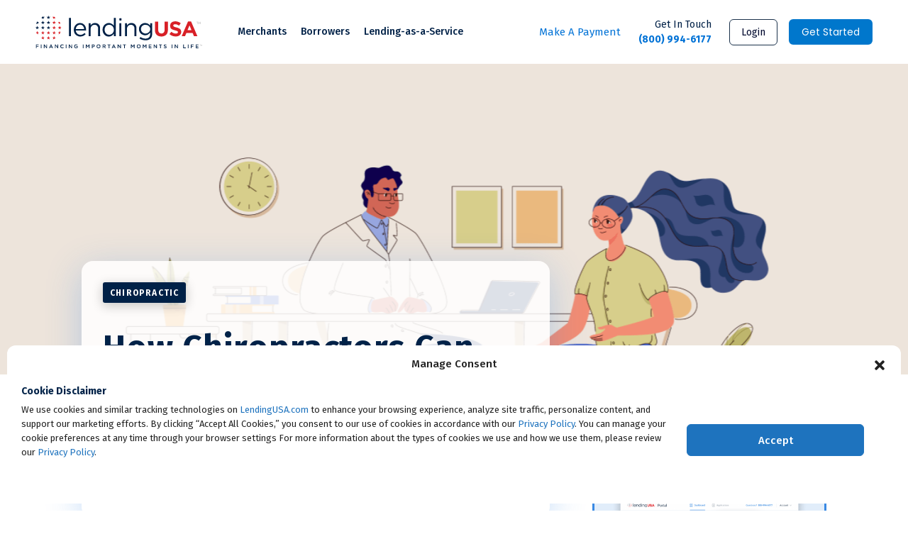

--- FILE ---
content_type: text/html; charset=UTF-8
request_url: https://next.lendingusa.com/blog/chiropractic/how-chiropractors-can-convince-patients-to-commit-to-treatment/
body_size: 21069
content:
<!doctype html>
<html class="no-js" lang="en-US">

<head>
	<meta charset="UTF-8" />
	<meta name="viewport" content="width=device-width, initial-scale=1, user-scalable=1, minimum-scale=1, maximum-scale=5" />
	<meta name='robots' content='index, follow, max-image-preview:large, max-snippet:-1, max-video-preview:-1' />

<!-- Google Tag Manager for WordPress by gtm4wp.com -->
<script data-cfasync="false" data-pagespeed-no-defer>
	var gtm4wp_datalayer_name = "dataLayer";
	var dataLayer = dataLayer || [];
</script>
<!-- End Google Tag Manager for WordPress by gtm4wp.com -->
	<!-- This site is optimized with the Yoast SEO plugin v23.0 - https://yoast.com/wordpress/plugins/seo/ -->
	<title>How Chiropractors Can Convince Patients to Commit to Treatment - LendingUSA</title>
	<link rel="canonical" href="https://next.lendingusa.com/blog/chiropractic/how-chiropractors-can-convince-patients-to-commit-to-treatment/" />
	<meta property="og:locale" content="en_US" />
	<meta property="og:type" content="article" />
	<meta property="og:title" content="How Chiropractors Can Convince Patients to Commit to Treatment - LendingUSA" />
	<meta property="og:description" content="How to Get More Chiropractic Patients to Commit to Treatment Many chiropractic patients make the assumption &#8211; or even have an expectation &#8211; that their pain and discomfort can be relieved in a single chiropractic session. As any chiropractor knows, this is far from being the case; in fact, most patients should expect a series [&hellip;]" />
	<meta property="og:url" content="https://next.lendingusa.com/blog/chiropractic/how-chiropractors-can-convince-patients-to-commit-to-treatment/" />
	<meta property="og:site_name" content="LendingUSA" />
	<meta property="article:publisher" content="https://www.facebook.com/lendingusa/" />
	<meta property="article:published_time" content="2017-10-20T19:30:06+00:00" />
	<meta property="article:modified_time" content="2024-01-05T12:45:06+00:00" />
	<meta property="og:image" content="https://next.lendingusa.com/wp-content/uploads/2017/10/Doctor-Patient-4.png" />
	<meta property="og:image:width" content="1903" />
	<meta property="og:image:height" content="440" />
	<meta property="og:image:type" content="image/png" />
	<meta name="author" content="Manoj" />
	<meta name="twitter:card" content="summary_large_image" />
	<meta name="twitter:creator" content="@LendingUSA" />
	<meta name="twitter:site" content="@LendingUSA" />
	<meta name="twitter:label1" content="Written by" />
	<meta name="twitter:data1" content="Manoj" />
	<meta name="twitter:label2" content="Est. reading time" />
	<meta name="twitter:data2" content="3 minutes" />
	<script type="application/ld+json" class="yoast-schema-graph">{"@context":"https://schema.org","@graph":[{"@type":"Article","@id":"https://next.lendingusa.com/blog/chiropractic/how-chiropractors-can-convince-patients-to-commit-to-treatment/#article","isPartOf":{"@id":"https://next.lendingusa.com/blog/chiropractic/how-chiropractors-can-convince-patients-to-commit-to-treatment/"},"author":{"name":"Manoj","@id":"https://next.lendingusa.com/#/schema/person/6b8e23a74f1c4d02a23b9c83a8ae564d"},"headline":"How Chiropractors Can Convince Patients to Commit to Treatment","datePublished":"2017-10-20T19:30:06+00:00","dateModified":"2024-01-05T12:45:06+00:00","mainEntityOfPage":{"@id":"https://next.lendingusa.com/blog/chiropractic/how-chiropractors-can-convince-patients-to-commit-to-treatment/"},"wordCount":490,"publisher":{"@id":"https://next.lendingusa.com/#organization"},"image":{"@id":"https://next.lendingusa.com/blog/chiropractic/how-chiropractors-can-convince-patients-to-commit-to-treatment/#primaryimage"},"thumbnailUrl":"https://next.lendingusa.com/wp-content/uploads/2017/10/Doctor-Patient-4.png","articleSection":["Chiropractic"],"inLanguage":"en-US"},{"@type":"WebPage","@id":"https://next.lendingusa.com/blog/chiropractic/how-chiropractors-can-convince-patients-to-commit-to-treatment/","url":"https://next.lendingusa.com/blog/chiropractic/how-chiropractors-can-convince-patients-to-commit-to-treatment/","name":"How Chiropractors Can Convince Patients to Commit to Treatment - LendingUSA","isPartOf":{"@id":"https://next.lendingusa.com/#website"},"primaryImageOfPage":{"@id":"https://next.lendingusa.com/blog/chiropractic/how-chiropractors-can-convince-patients-to-commit-to-treatment/#primaryimage"},"image":{"@id":"https://next.lendingusa.com/blog/chiropractic/how-chiropractors-can-convince-patients-to-commit-to-treatment/#primaryimage"},"thumbnailUrl":"https://next.lendingusa.com/wp-content/uploads/2017/10/Doctor-Patient-4.png","datePublished":"2017-10-20T19:30:06+00:00","dateModified":"2024-01-05T12:45:06+00:00","breadcrumb":{"@id":"https://next.lendingusa.com/blog/chiropractic/how-chiropractors-can-convince-patients-to-commit-to-treatment/#breadcrumb"},"inLanguage":"en-US","potentialAction":[{"@type":"ReadAction","target":["https://next.lendingusa.com/blog/chiropractic/how-chiropractors-can-convince-patients-to-commit-to-treatment/"]}]},{"@type":"ImageObject","inLanguage":"en-US","@id":"https://next.lendingusa.com/blog/chiropractic/how-chiropractors-can-convince-patients-to-commit-to-treatment/#primaryimage","url":"https://next.lendingusa.com/wp-content/uploads/2017/10/Doctor-Patient-4.png","contentUrl":"https://next.lendingusa.com/wp-content/uploads/2017/10/Doctor-Patient-4.png","width":1903,"height":440},{"@type":"BreadcrumbList","@id":"https://next.lendingusa.com/blog/chiropractic/how-chiropractors-can-convince-patients-to-commit-to-treatment/#breadcrumb","itemListElement":[{"@type":"ListItem","position":1,"name":"Home","item":"https://next.lendingusa.com/"},{"@type":"ListItem","position":2,"name":"How Chiropractors Can Convince Patients to Commit to Treatment"}]},{"@type":"WebSite","@id":"https://next.lendingusa.com/#website","url":"https://next.lendingusa.com/","name":"LendingUSA","description":"Financing Important Moments in Life","publisher":{"@id":"https://next.lendingusa.com/#organization"},"potentialAction":[{"@type":"SearchAction","target":{"@type":"EntryPoint","urlTemplate":"https://next.lendingusa.com/?s={search_term_string}"},"query-input":"required name=search_term_string"}],"inLanguage":"en-US"},{"@type":"Organization","@id":"https://next.lendingusa.com/#organization","name":"LendingUSA","url":"https://next.lendingusa.com/","logo":{"@type":"ImageObject","inLanguage":"en-US","@id":"https://next.lendingusa.com/#/schema/logo/image/","url":"https://next.lendingusa.com/wp-content/uploads/2018/07/LendingUSA_Logo_TRUEFINAL.png","contentUrl":"https://next.lendingusa.com/wp-content/uploads/2018/07/LendingUSA_Logo_TRUEFINAL.png","width":5000,"height":1466,"caption":"LendingUSA"},"image":{"@id":"https://next.lendingusa.com/#/schema/logo/image/"},"sameAs":["https://www.facebook.com/lendingusa/","https://x.com/LendingUSA","https://www.linkedin.com/company/lendingusa","https://www.instagram.com/lendingusa/"]},{"@type":"Person","@id":"https://next.lendingusa.com/#/schema/person/6b8e23a74f1c4d02a23b9c83a8ae564d","name":"Manoj","image":{"@type":"ImageObject","inLanguage":"en-US","@id":"https://next.lendingusa.com/#/schema/person/image/","url":"https://secure.gravatar.com/avatar/f471c349ec41ddbceef2f898fba88e5f?s=96&d=mm&r=g","contentUrl":"https://secure.gravatar.com/avatar/f471c349ec41ddbceef2f898fba88e5f?s=96&d=mm&r=g","caption":"Manoj"}}]}</script>
	<!-- / Yoast SEO plugin. -->


<link rel='dns-prefetch' href='//www.instagram.com' />
<link rel='dns-prefetch' href='//cdnjs.cloudflare.com' />
<link rel='dns-prefetch' href='//cdn.pagesense.io' />
<link rel='dns-prefetch' href='//cdn.jsdelivr.net' />
<link rel='dns-prefetch' href='//fonts.googleapis.com' />
<style id='classic-theme-styles-inline-css' type='text/css'>
/*! This file is auto-generated */
.wp-block-button__link{color:#fff;background-color:#32373c;border-radius:9999px;box-shadow:none;text-decoration:none;padding:calc(.667em + 2px) calc(1.333em + 2px);font-size:1.125em}.wp-block-file__button{background:#32373c;color:#fff;text-decoration:none}
</style>
<style id='global-styles-inline-css' type='text/css'>
:root{--wp--preset--aspect-ratio--square: 1;--wp--preset--aspect-ratio--4-3: 4/3;--wp--preset--aspect-ratio--3-4: 3/4;--wp--preset--aspect-ratio--3-2: 3/2;--wp--preset--aspect-ratio--2-3: 2/3;--wp--preset--aspect-ratio--16-9: 16/9;--wp--preset--aspect-ratio--9-16: 9/16;--wp--preset--color--black: #000000;--wp--preset--color--cyan-bluish-gray: #abb8c3;--wp--preset--color--white: #ffffff;--wp--preset--color--pale-pink: #f78da7;--wp--preset--color--vivid-red: #cf2e2e;--wp--preset--color--luminous-vivid-orange: #ff6900;--wp--preset--color--luminous-vivid-amber: #fcb900;--wp--preset--color--light-green-cyan: #7bdcb5;--wp--preset--color--vivid-green-cyan: #00d084;--wp--preset--color--pale-cyan-blue: #8ed1fc;--wp--preset--color--vivid-cyan-blue: #0693e3;--wp--preset--color--vivid-purple: #9b51e0;--wp--preset--gradient--vivid-cyan-blue-to-vivid-purple: linear-gradient(135deg,rgba(6,147,227,1) 0%,rgb(155,81,224) 100%);--wp--preset--gradient--light-green-cyan-to-vivid-green-cyan: linear-gradient(135deg,rgb(122,220,180) 0%,rgb(0,208,130) 100%);--wp--preset--gradient--luminous-vivid-amber-to-luminous-vivid-orange: linear-gradient(135deg,rgba(252,185,0,1) 0%,rgba(255,105,0,1) 100%);--wp--preset--gradient--luminous-vivid-orange-to-vivid-red: linear-gradient(135deg,rgba(255,105,0,1) 0%,rgb(207,46,46) 100%);--wp--preset--gradient--very-light-gray-to-cyan-bluish-gray: linear-gradient(135deg,rgb(238,238,238) 0%,rgb(169,184,195) 100%);--wp--preset--gradient--cool-to-warm-spectrum: linear-gradient(135deg,rgb(74,234,220) 0%,rgb(151,120,209) 20%,rgb(207,42,186) 40%,rgb(238,44,130) 60%,rgb(251,105,98) 80%,rgb(254,248,76) 100%);--wp--preset--gradient--blush-light-purple: linear-gradient(135deg,rgb(255,206,236) 0%,rgb(152,150,240) 100%);--wp--preset--gradient--blush-bordeaux: linear-gradient(135deg,rgb(254,205,165) 0%,rgb(254,45,45) 50%,rgb(107,0,62) 100%);--wp--preset--gradient--luminous-dusk: linear-gradient(135deg,rgb(255,203,112) 0%,rgb(199,81,192) 50%,rgb(65,88,208) 100%);--wp--preset--gradient--pale-ocean: linear-gradient(135deg,rgb(255,245,203) 0%,rgb(182,227,212) 50%,rgb(51,167,181) 100%);--wp--preset--gradient--electric-grass: linear-gradient(135deg,rgb(202,248,128) 0%,rgb(113,206,126) 100%);--wp--preset--gradient--midnight: linear-gradient(135deg,rgb(2,3,129) 0%,rgb(40,116,252) 100%);--wp--preset--font-size--small: 13px;--wp--preset--font-size--medium: 20px;--wp--preset--font-size--large: 36px;--wp--preset--font-size--x-large: 42px;--wp--preset--spacing--20: 0.44rem;--wp--preset--spacing--30: 0.67rem;--wp--preset--spacing--40: 1rem;--wp--preset--spacing--50: 1.5rem;--wp--preset--spacing--60: 2.25rem;--wp--preset--spacing--70: 3.38rem;--wp--preset--spacing--80: 5.06rem;--wp--preset--shadow--natural: 6px 6px 9px rgba(0, 0, 0, 0.2);--wp--preset--shadow--deep: 12px 12px 50px rgba(0, 0, 0, 0.4);--wp--preset--shadow--sharp: 6px 6px 0px rgba(0, 0, 0, 0.2);--wp--preset--shadow--outlined: 6px 6px 0px -3px rgba(255, 255, 255, 1), 6px 6px rgba(0, 0, 0, 1);--wp--preset--shadow--crisp: 6px 6px 0px rgba(0, 0, 0, 1);}:where(.is-layout-flex){gap: 0.5em;}:where(.is-layout-grid){gap: 0.5em;}body .is-layout-flex{display: flex;}.is-layout-flex{flex-wrap: wrap;align-items: center;}.is-layout-flex > :is(*, div){margin: 0;}body .is-layout-grid{display: grid;}.is-layout-grid > :is(*, div){margin: 0;}:where(.wp-block-columns.is-layout-flex){gap: 2em;}:where(.wp-block-columns.is-layout-grid){gap: 2em;}:where(.wp-block-post-template.is-layout-flex){gap: 1.25em;}:where(.wp-block-post-template.is-layout-grid){gap: 1.25em;}.has-black-color{color: var(--wp--preset--color--black) !important;}.has-cyan-bluish-gray-color{color: var(--wp--preset--color--cyan-bluish-gray) !important;}.has-white-color{color: var(--wp--preset--color--white) !important;}.has-pale-pink-color{color: var(--wp--preset--color--pale-pink) !important;}.has-vivid-red-color{color: var(--wp--preset--color--vivid-red) !important;}.has-luminous-vivid-orange-color{color: var(--wp--preset--color--luminous-vivid-orange) !important;}.has-luminous-vivid-amber-color{color: var(--wp--preset--color--luminous-vivid-amber) !important;}.has-light-green-cyan-color{color: var(--wp--preset--color--light-green-cyan) !important;}.has-vivid-green-cyan-color{color: var(--wp--preset--color--vivid-green-cyan) !important;}.has-pale-cyan-blue-color{color: var(--wp--preset--color--pale-cyan-blue) !important;}.has-vivid-cyan-blue-color{color: var(--wp--preset--color--vivid-cyan-blue) !important;}.has-vivid-purple-color{color: var(--wp--preset--color--vivid-purple) !important;}.has-black-background-color{background-color: var(--wp--preset--color--black) !important;}.has-cyan-bluish-gray-background-color{background-color: var(--wp--preset--color--cyan-bluish-gray) !important;}.has-white-background-color{background-color: var(--wp--preset--color--white) !important;}.has-pale-pink-background-color{background-color: var(--wp--preset--color--pale-pink) !important;}.has-vivid-red-background-color{background-color: var(--wp--preset--color--vivid-red) !important;}.has-luminous-vivid-orange-background-color{background-color: var(--wp--preset--color--luminous-vivid-orange) !important;}.has-luminous-vivid-amber-background-color{background-color: var(--wp--preset--color--luminous-vivid-amber) !important;}.has-light-green-cyan-background-color{background-color: var(--wp--preset--color--light-green-cyan) !important;}.has-vivid-green-cyan-background-color{background-color: var(--wp--preset--color--vivid-green-cyan) !important;}.has-pale-cyan-blue-background-color{background-color: var(--wp--preset--color--pale-cyan-blue) !important;}.has-vivid-cyan-blue-background-color{background-color: var(--wp--preset--color--vivid-cyan-blue) !important;}.has-vivid-purple-background-color{background-color: var(--wp--preset--color--vivid-purple) !important;}.has-black-border-color{border-color: var(--wp--preset--color--black) !important;}.has-cyan-bluish-gray-border-color{border-color: var(--wp--preset--color--cyan-bluish-gray) !important;}.has-white-border-color{border-color: var(--wp--preset--color--white) !important;}.has-pale-pink-border-color{border-color: var(--wp--preset--color--pale-pink) !important;}.has-vivid-red-border-color{border-color: var(--wp--preset--color--vivid-red) !important;}.has-luminous-vivid-orange-border-color{border-color: var(--wp--preset--color--luminous-vivid-orange) !important;}.has-luminous-vivid-amber-border-color{border-color: var(--wp--preset--color--luminous-vivid-amber) !important;}.has-light-green-cyan-border-color{border-color: var(--wp--preset--color--light-green-cyan) !important;}.has-vivid-green-cyan-border-color{border-color: var(--wp--preset--color--vivid-green-cyan) !important;}.has-pale-cyan-blue-border-color{border-color: var(--wp--preset--color--pale-cyan-blue) !important;}.has-vivid-cyan-blue-border-color{border-color: var(--wp--preset--color--vivid-cyan-blue) !important;}.has-vivid-purple-border-color{border-color: var(--wp--preset--color--vivid-purple) !important;}.has-vivid-cyan-blue-to-vivid-purple-gradient-background{background: var(--wp--preset--gradient--vivid-cyan-blue-to-vivid-purple) !important;}.has-light-green-cyan-to-vivid-green-cyan-gradient-background{background: var(--wp--preset--gradient--light-green-cyan-to-vivid-green-cyan) !important;}.has-luminous-vivid-amber-to-luminous-vivid-orange-gradient-background{background: var(--wp--preset--gradient--luminous-vivid-amber-to-luminous-vivid-orange) !important;}.has-luminous-vivid-orange-to-vivid-red-gradient-background{background: var(--wp--preset--gradient--luminous-vivid-orange-to-vivid-red) !important;}.has-very-light-gray-to-cyan-bluish-gray-gradient-background{background: var(--wp--preset--gradient--very-light-gray-to-cyan-bluish-gray) !important;}.has-cool-to-warm-spectrum-gradient-background{background: var(--wp--preset--gradient--cool-to-warm-spectrum) !important;}.has-blush-light-purple-gradient-background{background: var(--wp--preset--gradient--blush-light-purple) !important;}.has-blush-bordeaux-gradient-background{background: var(--wp--preset--gradient--blush-bordeaux) !important;}.has-luminous-dusk-gradient-background{background: var(--wp--preset--gradient--luminous-dusk) !important;}.has-pale-ocean-gradient-background{background: var(--wp--preset--gradient--pale-ocean) !important;}.has-electric-grass-gradient-background{background: var(--wp--preset--gradient--electric-grass) !important;}.has-midnight-gradient-background{background: var(--wp--preset--gradient--midnight) !important;}.has-small-font-size{font-size: var(--wp--preset--font-size--small) !important;}.has-medium-font-size{font-size: var(--wp--preset--font-size--medium) !important;}.has-large-font-size{font-size: var(--wp--preset--font-size--large) !important;}.has-x-large-font-size{font-size: var(--wp--preset--font-size--x-large) !important;}
:where(.wp-block-post-template.is-layout-flex){gap: 1.25em;}:where(.wp-block-post-template.is-layout-grid){gap: 1.25em;}
:where(.wp-block-columns.is-layout-flex){gap: 2em;}:where(.wp-block-columns.is-layout-grid){gap: 2em;}
:root :where(.wp-block-pullquote){font-size: 1.5em;line-height: 1.6;}
</style>
<link rel='stylesheet' id='contact-form-7-css' href='https://next.lendingusa.com/wp-content/plugins/contact-form-7/includes/css/styles.css?ver=5.9.7' type='text/css' media='all' />
<link rel='stylesheet' id='cmplz-general-css' href='https://next.lendingusa.com/wp-content/plugins/complianz-gdpr/assets/css/cookieblocker.min.css?ver=1743667412' type='text/css' media='all' />
<link rel='stylesheet' id='google-fonts-css' href='//fonts.googleapis.com/css2?family=Poppins%3Aital%2Cwght%400%2C200%3B0%2C300%3B0%2C400%3B0%2C500%3B0%2C600%3B0%2C700%3B0%2C800%3B0%2C900%3B1%2C200%3B1%2C300%3B1%2C400%3B1%2C500%3B1%2C600%3B1%2C700%3B1%2C800%3B1%2C900&#038;display=swap&#038;ver=6.6' type='text/css' media='all' />
<link rel='stylesheet' id='main-stylesheet-css' href='https://next.lendingusa.com/wp-content/themes/FoundationPress/dist/assets/css/app.css?ver=1766490387' type='text/css' media='all' />
<link rel='stylesheet' id='theme-fonts-css' href='https://next.lendingusa.com/wp-content/themes/FoundationPress/assets/fonts/fonts.css?ver=1721710959' type='text/css' media='all' />
<link rel='stylesheet' id='theme-new-css' href='https://next.lendingusa.com/wp-content/themes/FoundationPress/assets/css/new.css?ver=1767781310' type='text/css' media='all' />
<link rel='stylesheet' id='theme-custom3-css' href='https://next.lendingusa.com/wp-content/themes/FoundationPress/assets/css/custom.css?ver=1766479754' type='text/css' media='all' />
<link rel='stylesheet' id='theme-style-css' href='https://next.lendingusa.com/wp-content/themes/FoundationPress/style.css?ver=1766479997' type='text/css' media='all' />
<link rel='stylesheet' id='contrast-color-css' href='https://next.lendingusa.com/wp-content/themes/FoundationPress/assets/css/contrast.css?ver=1744100510' type='text/css' media='all' />
<link rel='stylesheet' id='animate-css' href='https://next.lendingusa.com/wp-content/themes/FoundationPress/src/assets/css/animate.min.css?ver=1721710959' type='text/css' media='all' />
<style id='rocket-lazyload-inline-css' type='text/css'>
.rll-youtube-player{position:relative;padding-bottom:56.23%;height:0;overflow:hidden;max-width:100%;}.rll-youtube-player:focus-within{outline: 2px solid currentColor;outline-offset: 5px;}.rll-youtube-player iframe{position:absolute;top:0;left:0;width:100%;height:100%;z-index:100;background:0 0}.rll-youtube-player img{bottom:0;display:block;left:0;margin:auto;max-width:100%;width:100%;position:absolute;right:0;top:0;border:none;height:auto;-webkit-transition:.4s all;-moz-transition:.4s all;transition:.4s all}.rll-youtube-player img:hover{-webkit-filter:brightness(75%)}.rll-youtube-player .play{height:100%;width:100%;left:0;top:0;position:absolute;background:url(https://next.lendingusa.com/wp-content/plugins/rocket-lazy-load/assets/img/youtube.png) no-repeat center;background-color: transparent !important;cursor:pointer;border:none;}
</style>
<script type="text/javascript" defer src="//cdnjs.cloudflare.com/ajax/libs/jquery/3.5.1/jquery.min.js?ver=3.5.1" id="jquery-js"></script>
<script type="text/javascript" defer src="https://cdn.pagesense.io/js/lendingusa/fd06ba86841a468fb878cce9ac76b049.js?ver=1" id="pagesense-script-js"></script>
			<style>.cmplz-hidden {
					display: none !important;
				}</style>
<!-- Google Tag Manager for WordPress by gtm4wp.com -->
<!-- GTM Container placement set to off -->
<script data-cfasync="false" data-pagespeed-no-defer type="text/javascript">
	var dataLayer_content = {"pagePostType":"post","pagePostType2":"single-post","pageCategory":["chiropractic"],"pagePostAuthor":"Manoj"};
	dataLayer.push( dataLayer_content );
</script>
<script>
	console.warn && console.warn("[GTM4WP] Google Tag Manager container code placement set to OFF !!!");
	console.warn && console.warn("[GTM4WP] Data layer codes are active but GTM container must be loaded using custom coding !!!");
</script>
<!-- End Google Tag Manager for WordPress by gtm4wp.com -->        <!-- Google Tag Manager -->
		<script>(function(w,d,s,l,i){w[l]=w[l]||[];w[l].push({'gtm.start':
		new Date().getTime(),event:'gtm.js'});var f=d.getElementsByTagName(s)[0],
		j=d.createElement(s),dl=l!='dataLayer'?'&l='+l:'';j.async=true;j.src=
		'https://www.googletagmanager.com/gtm.js?id='+i+dl;f.parentNode.insertBefore(j,f);
		})(window,document,'script','dataLayer', 'GTM-M4RJHR3');</script>
		<!-- End Google Tag Manager --><link rel="icon" href="https://next.lendingusa.com/wp-content/uploads/2017/09/cropped-favicon-32x32.png" sizes="32x32" />
<link rel="icon" href="https://next.lendingusa.com/wp-content/uploads/2017/09/cropped-favicon-192x192.png" sizes="192x192" />
<link rel="apple-touch-icon" href="https://next.lendingusa.com/wp-content/uploads/2017/09/cropped-favicon-180x180.png" />
<meta name="msapplication-TileImage" content="https://next.lendingusa.com/wp-content/uploads/2017/09/cropped-favicon-270x270.png" />
		<style type="text/css" id="wp-custom-css">
			.h2-more-info {text-align:center; color:#ffffff;}

.highlight-remove::before,
.highlight-remove::after {
    content: none !important;
    display: none !important;
}

.hero-text h1+div>h3:first-child {
    margin-top: -1.5rem !important;
    margin-bottom: 1rem !important;
}

.hero-text h1+div>h3 {
    margin-bottom: 1rem !important;
}		</style>
		<noscript><style id="rocket-lazyload-nojs-css">.rll-youtube-player, [data-lazy-src]{display:none !important;}</style></noscript>	<!-- Google tag (gtag.js) -->
	<script async src="https://www.googletagmanager.com/gtag/js?id=G-GDYPJV7L87"></script>
	<script>
		window.dataLayer = window.dataLayer || [];

		function gtag() {
			dataLayer.push(arguments);
		}
		gtag('js', new Date());

		gtag('config', 'G-GDYPJV7L87');
	</script>
</head>

<body data-rsssl=1 data-cmplz=1 class="post-template-default single single-post postid-1553 single-format-standard offcanvas">
	    <!-- Google Tag Manager (noscript) --><noscript><iframe src="https://www.googletagmanager.com/ns.html?id=GTM-M4RJHR3" height="0" width="0" style="display:none;visibility:hidden"></iframe></noscript><!-- End Google Tag Manager (noscript) -->
    <!-- Google tag (gtag.js) -->
    <script async src="https://www.googletagmanager.com/gtag/js?id=G-8BYPNHBPZN"></script>
    <script>
        window.dataLayer = window.dataLayer || [];
        function gtag() { dataLayer.push(arguments); }
        gtag("js", new Date());
        gtag("config", "G-8BYPNHBPZN");
    </script>
    <!-- End Google tag (gtag.js) -->
			
<nav class="mobile-off-canvas-menu off-canvas position-right" id="off-canvas-menu" data-off-canvas data-auto-focus="false" role="navigation">
  <ul id="menu-main-menu" class="vertical menu" data-accordion-menu data-submenu-toggle="true"><li id="menu-item-531" class="menu-item menu-item-type-post_type menu-item-object-page menu-item-has-children menu-item-531"><a href="https://next.lendingusa.com/merchants/industries-served/">Merchants</a>
<ul class="vertical nested menu">
	<li id="menu-item-21" class="menu-item menu-item-type-post_type menu-item-object-page menu-item-has-children menu-item-21"><a href="https://next.lendingusa.com/merchants/industries-served/">Industries We Serve</a>
	<ul class="vertical nested menu">
		<li id="menu-item-1018" class="menu-item menu-item-type-custom menu-item-object-custom menu-item-has-children menu-item-1018"><a>Pet Services</a>
		<ul class="vertical nested menu">
			<li id="menu-item-37039" class="menu-item menu-item-type-post_type menu-item-object-page menu-item-37039"><a href="https://next.lendingusa.com/merchants/dog-training/">Dog Training</a></li>
			<li id="menu-item-36777" class="menu-item menu-item-type-post_type menu-item-object-page menu-item-36777"><a href="https://next.lendingusa.com/merchants/pet-breeder/">Pet Breeder</a></li>
			<li id="menu-item-176" class="menu-item menu-item-type-post_type menu-item-object-page menu-item-176"><a href="https://next.lendingusa.com/merchants/pet-retail/">Pet Retail</a></li>
		</ul>
</li>
		<li id="menu-item-171" class="menu-item menu-item-type-post_type menu-item-object-page menu-item-171"><a href="https://next.lendingusa.com/merchants/funeral/">Funeral</a></li>
		<li id="menu-item-37048" class="menu-item menu-item-type-post_type menu-item-object-page menu-item-37048"><a href="https://next.lendingusa.com/merchants/tax-resolution/">Tax Resolution</a></li>
		<li id="menu-item-65957" class="menu-item menu-item-type-post_type menu-item-object-page menu-item-65957"><a href="https://next.lendingusa.com/merchants/moving/">Moving Services</a></li>
	</ul>
</li>
	<li id="menu-item-173" class="menu-item menu-item-type-post_type menu-item-object-page menu-item-173"><a href="https://next.lendingusa.com/merchants/how-it-works/">How it Works</a></li>
	<li id="menu-item-170" class="menu-item menu-item-type-post_type menu-item-object-page menu-item-170"><a href="https://next.lendingusa.com/merchants/features/">Features</a></li>
	<li id="menu-item-1634" class="menu-item menu-item-type-post_type menu-item-object-page menu-item-1634"><a href="https://next.lendingusa.com/merchants/merchant-stories/">Merchant Stories</a></li>
	<li id="menu-item-4078" class="menu-item menu-item-type-post_type menu-item-object-page menu-item-4078"><a href="https://next.lendingusa.com/merchants/resource-library/">Resource Library</a></li>
	<li id="menu-item-3309" class="menu-item menu-item-type-post_type menu-item-object-page menu-item-3309"><a href="https://next.lendingusa.com/merchants/demo/">Demo</a></li>
	<li id="menu-item-2442" class="menu-item menu-item-type-post_type menu-item-object-page menu-item-2442"><a href="https://next.lendingusa.com/merchants/enroll/">Enroll</a></li>
	<li id="menu-item-65288" class="menu-item menu-item-type-post_type menu-item-object-page menu-item-65288"><a href="https://next.lendingusa.com/merchants/training-center/">Training Center</a></li>
	<li id="menu-item-8231" class="menu-item menu-item-type-post_type menu-item-object-page menu-item-8231"><a href="https://next.lendingusa.com/merchants/frequently-asked-questions/">FAQs</a></li>
</ul>
</li>
<li id="menu-item-532" class="menu-item menu-item-type-post_type menu-item-object-page menu-item-has-children menu-item-532"><a href="https://next.lendingusa.com/borrowers/industries-served/">Borrowers</a>
<ul class="vertical nested menu">
	<li id="menu-item-39084" class="menu-item menu-item-type-post_type menu-item-object-page menu-item-39084"><a href="https://next.lendingusa.com/freshstart-lending/">Freshstart Lending</a></li>
	<li id="menu-item-24" class="menu-item menu-item-type-post_type menu-item-object-page menu-item-has-children menu-item-24"><a href="https://next.lendingusa.com/borrowers/industries-served/">Industries We Serve</a>
	<ul class="vertical nested menu">
		<li id="menu-item-990" class="menu-item menu-item-type-custom menu-item-object-custom menu-item-has-children menu-item-990"><a>Medical</a>
		<ul class="vertical nested menu">
			<li id="menu-item-144" class="menu-item menu-item-type-post_type menu-item-object-page menu-item-144"><a href="https://next.lendingusa.com/borrowers/audiology/">Audiology</a></li>
			<li id="menu-item-147" class="menu-item menu-item-type-post_type menu-item-object-page menu-item-147"><a href="https://next.lendingusa.com/borrowers/chiropractic/">Chiropractic</a></li>
			<li id="menu-item-148" class="menu-item menu-item-type-post_type menu-item-object-page menu-item-148"><a href="https://next.lendingusa.com/borrowers/cosmetic-surgery/">Cosmetic Surgery</a></li>
			<li id="menu-item-159" class="menu-item menu-item-type-post_type menu-item-object-page menu-item-159"><a href="https://next.lendingusa.com/borrowers/specialty-dental/">Dental</a></li>
			<li id="menu-item-149" class="menu-item menu-item-type-post_type menu-item-object-page menu-item-149"><a href="https://next.lendingusa.com/borrowers/dermatology/">Dermatology</a></li>
			<li id="menu-item-152" class="menu-item menu-item-type-post_type menu-item-object-page menu-item-152"><a href="https://next.lendingusa.com/borrowers/general-healthcare/">General Healthcare</a></li>
			<li id="menu-item-155" class="menu-item menu-item-type-post_type menu-item-object-page menu-item-155"><a href="https://next.lendingusa.com/borrowers/lasik-vision/">Lasik &amp; Vision</a></li>
			<li id="menu-item-156" class="menu-item menu-item-type-post_type menu-item-object-page menu-item-156"><a href="https://next.lendingusa.com/borrowers/medical-devices/">Medical Devices</a></li>
			<li id="menu-item-161" class="menu-item menu-item-type-post_type menu-item-object-page menu-item-161"><a href="https://next.lendingusa.com/borrowers/weight-loss/">Weight Loss</a></li>
		</ul>
</li>
		<li id="menu-item-1019" class="menu-item menu-item-type-custom menu-item-object-custom menu-item-has-children menu-item-1019"><a>Pet Services</a>
		<ul class="vertical nested menu">
			<li id="menu-item-158" class="menu-item menu-item-type-post_type menu-item-object-page menu-item-158"><a href="https://next.lendingusa.com/borrowers/pet-retail/">Pet Retail</a></li>
			<li id="menu-item-160" class="menu-item menu-item-type-post_type menu-item-object-page menu-item-160"><a href="https://next.lendingusa.com/borrowers/veterinary/">Veterinary</a></li>
			<li id="menu-item-15636" class="menu-item menu-item-type-post_type menu-item-object-page menu-item-15636"><a href="https://next.lendingusa.com/borrowers/dog-training/">Dog Training</a></li>
		</ul>
</li>
		<li id="menu-item-151" class="menu-item menu-item-type-post_type menu-item-object-page menu-item-151"><a href="https://next.lendingusa.com/borrowers/funeral/">Funeral</a></li>
		<li id="menu-item-1028" class="menu-item menu-item-type-custom menu-item-object-custom menu-item-has-children menu-item-1028"><a>Other Industries</a>
		<ul class="vertical nested menu">
			<li id="menu-item-1041" class="menu-item menu-item-type-post_type menu-item-object-page menu-item-1041"><a href="https://next.lendingusa.com/borrowers/consumer-services/">Consumer Services</a></li>
		</ul>
</li>
	</ul>
</li>
	<li id="menu-item-153" class="menu-item menu-item-type-post_type menu-item-object-page menu-item-153"><a href="https://next.lendingusa.com/borrowers/how-it-works/">How it Works</a></li>
	<li id="menu-item-150" class="menu-item menu-item-type-post_type menu-item-object-page menu-item-150"><a href="https://next.lendingusa.com/borrowers/features/">Features</a></li>
	<li id="menu-item-747" class="menu-item menu-item-type-custom menu-item-object-custom menu-item-747"><a href="https://borrower.staging.lendingusa.com/">Check Your Rate</a></li>
	<li id="menu-item-4003" class="menu-item menu-item-type-custom menu-item-object-custom menu-item-4003"><a href="https://portal.staging.servicingusa.com/">Make A Payment</a></li>
	<li id="menu-item-8230" class="menu-item menu-item-type-post_type menu-item-object-page menu-item-8230"><a href="https://next.lendingusa.com/borrowers/frequently-asked-questions/">FAQs</a></li>
</ul>
</li>
<li id="menu-item-65401" class="menu-item menu-item-type-post_type menu-item-object-page menu-item-has-children menu-item-65401"><a href="https://next.lendingusa.com/laas/">Lending-as-a-Service</a>
<ul class="vertical nested menu">
	<li id="menu-item-65429" class="menu-item menu-item-type-post_type menu-item-object-page menu-item-65429"><a href="https://next.lendingusa.com/laas/">About</a></li>
	<li id="menu-item-65427" class="menu-item menu-item-type-post_type menu-item-object-page menu-item-65427"><a href="https://next.lendingusa.com/laas/benefits/">Benefits</a></li>
	<li id="menu-item-65426" class="menu-item menu-item-type-post_type menu-item-object-page menu-item-65426"><a href="https://next.lendingusa.com/laas/demo/">Book a Demo</a></li>
</ul>
</li>
</ul>
  <div class="off-canvas-actions">
    <a class="btn btn-primary arrow mb-3" data-open="getStartedModal" aria-controls="getStartedModal">Get Started</a>
    <a href="https://portal.lendingusa.com/" class="btn btn-secondary mb-3">Merchant Login</a>
    <a href="https://next.lendingusa.com/borrowers/manage-account" class="btn btn-secondary mb-3">Borrower Login</a>
  </div>
</nav>

<div class="off-canvas-content" data-off-canvas-content>
	
		<div class="wrapper-header">
		<header class="site-header " role="banner" data-sticky data-options="marginTop:0;" data-top-anchor="1"  data-hide-for="large">
			<div class="container pl-0 pr-0">
				<div class="row">
					<div class="col-12">
						<nav class="site-navigation top-bar" role="navigation">
							<div class="top-bar-left">
								<div class="site-desktop-title top-bar-title">
																			<a href="https://next.lendingusa.com/" rel="home">LendingUSA</a>
																	</div>
							</div>
							<div class="top-bar-right">
								<ul id="menu-main-menu-1" class="dropdown menu desktop-menu" data-dropdown-menu data-alignment="left"><li class="menu-item menu-item-type-post_type menu-item-object-page menu-item-has-children menu-item-531"><a href="https://next.lendingusa.com/merchants/industries-served/">Merchants</a>
<ul class="dropdown menu vertical" data-toggle>
	<li class="menu-item menu-item-type-post_type menu-item-object-page menu-item-has-children menu-item-21"><a href="https://next.lendingusa.com/merchants/industries-served/">Industries We Serve</a>
	<ul class="dropdown menu vertical" data-toggle>
		<li class="menu-item menu-item-type-custom menu-item-object-custom menu-item-has-children menu-item-1018"><a>Pet Services</a>
		<ul class="dropdown menu vertical" data-toggle>
			<li class="menu-item menu-item-type-post_type menu-item-object-page menu-item-37039"><a href="https://next.lendingusa.com/merchants/dog-training/">Dog Training</a></li>
			<li class="menu-item menu-item-type-post_type menu-item-object-page menu-item-36777"><a href="https://next.lendingusa.com/merchants/pet-breeder/">Pet Breeder</a></li>
			<li class="menu-item menu-item-type-post_type menu-item-object-page menu-item-176"><a href="https://next.lendingusa.com/merchants/pet-retail/">Pet Retail</a></li>
		</ul>
</li>
		<li class="menu-item menu-item-type-post_type menu-item-object-page menu-item-171"><a href="https://next.lendingusa.com/merchants/funeral/">Funeral</a></li>
		<li class="menu-item menu-item-type-post_type menu-item-object-page menu-item-37048"><a href="https://next.lendingusa.com/merchants/tax-resolution/">Tax Resolution</a></li>
		<li class="menu-item menu-item-type-post_type menu-item-object-page menu-item-65957"><a href="https://next.lendingusa.com/merchants/moving/">Moving Services</a></li>
	</ul>
</li>
	<li class="menu-item menu-item-type-post_type menu-item-object-page menu-item-173"><a href="https://next.lendingusa.com/merchants/how-it-works/">How it Works</a></li>
	<li class="menu-item menu-item-type-post_type menu-item-object-page menu-item-170"><a href="https://next.lendingusa.com/merchants/features/">Features</a></li>
	<li class="menu-item menu-item-type-post_type menu-item-object-page menu-item-1634"><a href="https://next.lendingusa.com/merchants/merchant-stories/">Merchant Stories</a></li>
	<li class="menu-item menu-item-type-post_type menu-item-object-page menu-item-4078"><a href="https://next.lendingusa.com/merchants/resource-library/">Resource Library</a></li>
	<li class="menu-item menu-item-type-post_type menu-item-object-page menu-item-3309"><a href="https://next.lendingusa.com/merchants/demo/">Demo</a></li>
	<li class="menu-item menu-item-type-post_type menu-item-object-page menu-item-2442"><a href="https://next.lendingusa.com/merchants/enroll/">Enroll</a></li>
	<li class="menu-item menu-item-type-post_type menu-item-object-page menu-item-65288"><a href="https://next.lendingusa.com/merchants/training-center/">Training Center</a></li>
	<li class="menu-item menu-item-type-post_type menu-item-object-page menu-item-8231"><a href="https://next.lendingusa.com/merchants/frequently-asked-questions/">FAQs</a></li>
</ul>
</li>
<li class="menu-item menu-item-type-post_type menu-item-object-page menu-item-has-children menu-item-532"><a href="https://next.lendingusa.com/borrowers/industries-served/">Borrowers</a>
<ul class="dropdown menu vertical" data-toggle>
	<li class="menu-item menu-item-type-post_type menu-item-object-page menu-item-39084"><a href="https://next.lendingusa.com/freshstart-lending/">Freshstart Lending</a></li>
	<li class="menu-item menu-item-type-post_type menu-item-object-page menu-item-has-children menu-item-24"><a href="https://next.lendingusa.com/borrowers/industries-served/">Industries We Serve</a>
	<ul class="dropdown menu vertical" data-toggle>
		<li class="menu-item menu-item-type-custom menu-item-object-custom menu-item-has-children menu-item-990"><a>Medical</a>
		<ul class="dropdown menu vertical" data-toggle>
			<li class="menu-item menu-item-type-post_type menu-item-object-page menu-item-144"><a href="https://next.lendingusa.com/borrowers/audiology/">Audiology</a></li>
			<li class="menu-item menu-item-type-post_type menu-item-object-page menu-item-147"><a href="https://next.lendingusa.com/borrowers/chiropractic/">Chiropractic</a></li>
			<li class="menu-item menu-item-type-post_type menu-item-object-page menu-item-148"><a href="https://next.lendingusa.com/borrowers/cosmetic-surgery/">Cosmetic Surgery</a></li>
			<li class="menu-item menu-item-type-post_type menu-item-object-page menu-item-159"><a href="https://next.lendingusa.com/borrowers/specialty-dental/">Dental</a></li>
			<li class="menu-item menu-item-type-post_type menu-item-object-page menu-item-149"><a href="https://next.lendingusa.com/borrowers/dermatology/">Dermatology</a></li>
			<li class="menu-item menu-item-type-post_type menu-item-object-page menu-item-152"><a href="https://next.lendingusa.com/borrowers/general-healthcare/">General Healthcare</a></li>
			<li class="menu-item menu-item-type-post_type menu-item-object-page menu-item-155"><a href="https://next.lendingusa.com/borrowers/lasik-vision/">Lasik &amp; Vision</a></li>
			<li class="menu-item menu-item-type-post_type menu-item-object-page menu-item-156"><a href="https://next.lendingusa.com/borrowers/medical-devices/">Medical Devices</a></li>
			<li class="menu-item menu-item-type-post_type menu-item-object-page menu-item-161"><a href="https://next.lendingusa.com/borrowers/weight-loss/">Weight Loss</a></li>
		</ul>
</li>
		<li class="menu-item menu-item-type-custom menu-item-object-custom menu-item-has-children menu-item-1019"><a>Pet Services</a>
		<ul class="dropdown menu vertical" data-toggle>
			<li class="menu-item menu-item-type-post_type menu-item-object-page menu-item-158"><a href="https://next.lendingusa.com/borrowers/pet-retail/">Pet Retail</a></li>
			<li class="menu-item menu-item-type-post_type menu-item-object-page menu-item-160"><a href="https://next.lendingusa.com/borrowers/veterinary/">Veterinary</a></li>
			<li class="menu-item menu-item-type-post_type menu-item-object-page menu-item-15636"><a href="https://next.lendingusa.com/borrowers/dog-training/">Dog Training</a></li>
		</ul>
</li>
		<li class="menu-item menu-item-type-post_type menu-item-object-page menu-item-151"><a href="https://next.lendingusa.com/borrowers/funeral/">Funeral</a></li>
		<li class="menu-item menu-item-type-custom menu-item-object-custom menu-item-has-children menu-item-1028"><a>Other Industries</a>
		<ul class="dropdown menu vertical" data-toggle>
			<li class="menu-item menu-item-type-post_type menu-item-object-page menu-item-1041"><a href="https://next.lendingusa.com/borrowers/consumer-services/">Consumer Services</a></li>
		</ul>
</li>
	</ul>
</li>
	<li class="menu-item menu-item-type-post_type menu-item-object-page menu-item-153"><a href="https://next.lendingusa.com/borrowers/how-it-works/">How it Works</a></li>
	<li class="menu-item menu-item-type-post_type menu-item-object-page menu-item-150"><a href="https://next.lendingusa.com/borrowers/features/">Features</a></li>
	<li class="menu-item menu-item-type-custom menu-item-object-custom menu-item-747"><a href="https://borrower.staging.lendingusa.com/">Check Your Rate</a></li>
	<li class="menu-item menu-item-type-custom menu-item-object-custom menu-item-4003"><a href="https://portal.staging.servicingusa.com/">Make A Payment</a></li>
	<li class="menu-item menu-item-type-post_type menu-item-object-page menu-item-8230"><a href="https://next.lendingusa.com/borrowers/frequently-asked-questions/">FAQs</a></li>
</ul>
</li>
<li class="menu-item menu-item-type-post_type menu-item-object-page menu-item-has-children menu-item-65401"><a href="https://next.lendingusa.com/laas/">Lending-as-a-Service</a>
<ul class="dropdown menu vertical" data-toggle>
	<li class="menu-item menu-item-type-post_type menu-item-object-page menu-item-65429"><a href="https://next.lendingusa.com/laas/">About</a></li>
	<li class="menu-item menu-item-type-post_type menu-item-object-page menu-item-65427"><a href="https://next.lendingusa.com/laas/benefits/">Benefits</a></li>
	<li class="menu-item menu-item-type-post_type menu-item-object-page menu-item-65426"><a href="https://next.lendingusa.com/laas/demo/">Book a Demo</a></li>
</ul>
</li>
</ul>								<a href="https://portal.staging.servicingusa.com/" class="mkpayment d-none d-md-inline-block" target="_blank">Make A Payment</a>
								<a href="tel:+18009946177" class="phone"><span>Get In Touch</span> (800) 994-6177</a>
								<!--<a href="https://portal.lendingusa.com" class="button secondary">Sign In</a>-->
								<div class="sub-menu-new mr-3 d-none d-xl-inline-block">
									<a href="javascript:void(0)" class="btn btn-secondary">Login</a>
									<div class="sub-login-sec">
										<ul>
											<li><a href="https://portal.lendingusa.com/" class="loginnav-secondary">Merchant Login</a></li>
											<li><a href="https://next.lendingusa.com/borrowers/myaccount/" class="loginnav-secondary">Borrower Login</a></li>
										</ul>
									</div>
								</div>
								<a class="btn btn-primary arrow d-none d-xl-inline-block" data-open="getStartedModal">Get Started</a>
								<button class="menu-icon" type="button" aria-label="Toggle navigation" data-toggle="off-canvas-menu"></button>

															</div>
						</nav>
					</div>
				</div>
			</div>
		</header>
	</div>
		<section>
		
<div class="grid-container fluid blog-post ">

    <header class="grid-container fluid hero tertiary ">
    <div class="hero-img" data-interchange="
        [https://next.lendingusa.com/wp-content/uploads/2017/10/Doctor-Patient-4-410x231.png, small],
        [https://next.lendingusa.com/wp-content/uploads/2017/10/Doctor-Patient-4-1280x440.png, medium],
        [https://next.lendingusa.com/wp-content/uploads/2017/10/Doctor-Patient-4-1440x440.png, large],
        [https://next.lendingusa.com/wp-content/uploads/2017/10/Doctor-Patient-4.png, xlarge]"></div>
  </header>

  <div class="grid-container main-wrap" role="main">
    <div class="grid-x grid-margin-x">

                    <article class="main-content cell small-12 medium-8 post-1553 post type-post status-publish format-standard has-post-thumbnail hentry category-chiropractic" id="post-1553">
          <div class="card">
            <div class="card-section">
              <header>
                <div class="badge"><a href="https://next.lendingusa.com/category/blog/chiropractic/" rel="category tag">Chiropractic</a></div>

                <h1 class="entry-title">How Chiropractors Can Convince Patients to Commit to Treatment</h1>
                
                <!-- blog by name remove div  -->
                <!-- ---------------------------------------------------------------------------------------------------- -->
                <div class="entry-date">
                  <span class="meta">
                    Last Updated: 10/20/2017<br>                  </span>
                </div>

                <!-- ------------------------------------------------------------------------------------------------- -->

                              </header>
            </div>
          </div>
                    <div class="entry-content">
            <h2>How to Get More Chiropractic Patients to Commit to Treatment</h2>
<p>Many chiropractic patients make the assumption &#8211; or even have an expectation &#8211; that their pain and discomfort can be relieved in a single chiropractic session. As any chiropractor knows, this is far from being the case; in fact, most patients should expect a series of treatments to relieve their issues effectively.</p>
<p>When faced with the prospect of multiple treatments, patients may withdraw due to fear, apathy or an inability to pay for more than one or two office visits. Chiropractic professionals should focus on communicating to their patients: the reasoning behind a multi-treatment plan and financing.</p>
<p>Chances are, a patient has bad physical habits that keep his condition from improving. He’ll keep making that repetitive motion, perhaps because his job depends on it.</p>
<p>He’ll try to maintain good posture, but the attempts may last only a few minutes before he returns to slouching at his desk or standing in a crooked posture.</p>
<p>He’ll lose hope that a pinched nerve or slipped disc can be fixed and may resort to painkillers for relief. A chiropractic professional can explain to the patient that a treatment protocol can retrain his muscles and skeletal structure, so it relieves discomfort.</p>
<p>The key word here is <em>retrain</em>. Think of a Bonsai tree: A master horticulturist doesn’t just take a pine branch and cut it down to size. Training a sapling to grow in a certain way takes training, over time, with physical support.</p>
<p>Small adjustments are made, and the tree grows into those adjustments incrementally. The supports are adjusted until the tree has reached its final shape and no longer needs them.</p>
<p>Another benefit of patients enrolling in a chiropractic treatment plan &#8211; both physically and financially &#8211; is this: It’s akin to preventive medicine, and will likely also prevent the need for painkillers and even invasive surgery.</p>
<p>If the prescriptions only mask pain and don’t serve to correct the root problem, patient dependence on them can occur. Chiropractic is considered a medicine- and surgery-free practice for pain relief and pain management.</p>
<p>Once the patient understands the need for a treatment protocol, the next step involves explaining his different payment options. If your practice offers in-house financing, that could appeal to patients whose credit is less than ideal.</p>
<p>Otherwise, there are a handful of well-respected medical financing programs for patients to investigate. All in all, the benefits of chiropractic treatment protocols all boil down to surgery-free treatment with care, over time, and without prescription medicine to mask pain.</p>
<p>And when the only other option toward pain relief involves potentially invasive surgery, pain medicine and lengthy recovery periods, who wouldn’t want to finance a chiropractic wellness plan? It’s easy and convenient to enroll in <a href="https://next.lendingusa.com/merchants/chiropractic/">chiropractic financing for patients</a> to help them overcome cost barriers to their health and wellness.</p>

            <!-- <div class="article-footer">
                        <p>This post written by <strong>Manoj</strong>, Published on <strong>October 20, 2017</strong> , Updated on at <span>January 5th, 2024</span>  </p>
                      </div>
        </div> -->
            <footer>
                            <p></p>
            </footer>
                        

                    </article>
      
      
      <aside class="cell small-12 medium-4 sidebar">
  
  <a class="back-link show-for-medium" href="https://next.lendingusa.com/blog">LendingUSA Blog</a>

  
  <!-- Grow your business with better customer financing -->
  <!-- ---------------------------------------------- -->
  <div class="product-sidebar-area">
    <div class="pro-demo">
                  <div class="pro-demo-img">
        <figure><img width="457" height="328" src="data:image/svg+xml,%3Csvg%20xmlns='http://www.w3.org/2000/svg'%20viewBox='0%200%20457%20328'%3E%3C/svg%3E" class="attachment-rightsideresource-image size-rightsideresource-image" alt="Grow your business with better customer financing" decoding="async" data-lazy-srcset="https://next.lendingusa.com/wp-content/uploads/2024/05/Bitmap-457x328-1.png 457w, https://next.lendingusa.com/wp-content/uploads/2024/05/Bitmap-457x328-1-300x215.png 300w, https://next.lendingusa.com/wp-content/uploads/2024/05/Bitmap-457x328-1-100x72.png 100w" data-lazy-sizes="(max-width: 639px) 98vw, (max-width: 1199px) 64vw, 457px" data-lazy-src="https://next.lendingusa.com/wp-content/uploads/2024/05/Bitmap-457x328-1.png" /><noscript><img width="457" height="328" src="https://next.lendingusa.com/wp-content/uploads/2024/05/Bitmap-457x328-1.png" class="attachment-rightsideresource-image size-rightsideresource-image" alt="Grow your business with better customer financing" decoding="async" loading="lazy" srcset="https://next.lendingusa.com/wp-content/uploads/2024/05/Bitmap-457x328-1.png 457w, https://next.lendingusa.com/wp-content/uploads/2024/05/Bitmap-457x328-1-300x215.png 300w, https://next.lendingusa.com/wp-content/uploads/2024/05/Bitmap-457x328-1-100x72.png 100w" sizes="(max-width: 639px) 98vw, (max-width: 1199px) 64vw, 457px" /></noscript></figure>
      </div>
      <div class="pro-demo-text">
        <h2 class="h4">Ready to get started?</h2>
        <!-- <h2 class="h4">Grow your business with better customer financing</h2> -->
        <a class="button arrow" href="https://next.lendingusa.com/merchants/demo">Request A Demo</a>
      </div>
    </div>
  </div>


  <!-- Book Training for You and Your Team! -->
  <!-- ===================================================================== -->
  <div class="product-sidebar-area">
    <div class="pro-demo">
                  <!-- <div class="pro-demo-img"> -->
      <div>
        <figure><img width="457" height="328" src="data:image/svg+xml,%3Csvg%20xmlns='http://www.w3.org/2000/svg'%20viewBox='0%200%20457%20328'%3E%3C/svg%3E" class="attachment-rightsideresource-image size-rightsideresource-image" alt=" Book Training for You and Your Team!" decoding="async" data-lazy-src="https://next.lendingusa.com/wp-content/uploads/2024/05/TrainingHeader-1-e1715753891953-457x328.jpg" /><noscript><img width="457" height="328" src="https://next.lendingusa.com/wp-content/uploads/2024/05/TrainingHeader-1-e1715753891953-457x328.jpg" class="attachment-rightsideresource-image size-rightsideresource-image" alt=" Book Training for You and Your Team!" decoding="async" loading="lazy" /></noscript></figure>
      </div>
      <div class="pro-demo-text">
        <h2 class="h4"> Book Training for You and Your Team!</h2>
        <a class="button arrow" href="https://lendingusa.zohobookings.com/#/merchant-training">Book a Training Session</a>
      </div>
    </div>
  </div>

  <!-- ---------------------------------------------------------------------------------- -->

  <!--
  <div class="product-sidebar-area">
    <div class="pro-demo">
                  <div class="pro-demo-img">
        <figure></figure>
      </div>
      <div class="pro-demo-text">
        <h2 class="h4">Try Our Monthly Payment Calculator</h2>
        <a class="button arrow" href="https://lendingusa.com/borrowers/loan-calculator/?utm_source=blog&utm_medium=blog-widget">Try It Now </a>
   </div>
    </div>
  </div> -->


  <!-- new Added sidebar
-------------------------------------------- -->

    <!--
  <div class="card">
    <div class="card-section">
      <h3>Share This Article</h3>
                </div>
  </div> -->

  
    
          <div class="card">
        <div class="card-section">
          <h2 class="h4 highlight text-center">Related Articles</h2>
          <ul class="relared-post-cat">
                          <li>
                <a href="https://next.lendingusa.com/blog/embedded-financing/how-embedded-financing-works-a-complete-overview-for-your-business/" rel="bookmark" title="How Embedded Financing Works: A Complete Overview for Your Business">
                  <div class="rel-img">
                    <img width="100" height="56" src="data:image/svg+xml,%3Csvg%20xmlns='http://www.w3.org/2000/svg'%20viewBox='0%200%20100%2056'%3E%3C/svg%3E" class="attachment-fp-tiny size-fp-tiny wp-post-image" alt="How Embedded Financing Works: A Complete Overview for Your Business" decoding="async" data-lazy-srcset="https://next.lendingusa.com/wp-content/uploads/2025/05/embedded-fnancing-works-main01-100x56.jpg 100w, https://next.lendingusa.com/wp-content/uploads/2025/05/embedded-fnancing-works-main01-300x169.jpg 300w, https://next.lendingusa.com/wp-content/uploads/2025/05/embedded-fnancing-works-main01-640x360.jpg 640w, https://next.lendingusa.com/wp-content/uploads/2025/05/embedded-fnancing-works-main01-560x315.jpg 560w, https://next.lendingusa.com/wp-content/uploads/2025/05/embedded-fnancing-works-main01-410x231.jpg 410w, https://next.lendingusa.com/wp-content/uploads/2025/05/embedded-fnancing-works-main01.jpg 700w" data-lazy-sizes="(max-width: 639px) 98vw, (max-width: 1199px) 64vw, 100px" data-lazy-src="https://next.lendingusa.com/wp-content/uploads/2025/05/embedded-fnancing-works-main01-100x56.jpg" /><noscript><img width="100" height="56" src="https://next.lendingusa.com/wp-content/uploads/2025/05/embedded-fnancing-works-main01-100x56.jpg" class="attachment-fp-tiny size-fp-tiny wp-post-image" alt="How Embedded Financing Works: A Complete Overview for Your Business" decoding="async" loading="lazy" srcset="https://next.lendingusa.com/wp-content/uploads/2025/05/embedded-fnancing-works-main01-100x56.jpg 100w, https://next.lendingusa.com/wp-content/uploads/2025/05/embedded-fnancing-works-main01-300x169.jpg 300w, https://next.lendingusa.com/wp-content/uploads/2025/05/embedded-fnancing-works-main01-640x360.jpg 640w, https://next.lendingusa.com/wp-content/uploads/2025/05/embedded-fnancing-works-main01-560x315.jpg 560w, https://next.lendingusa.com/wp-content/uploads/2025/05/embedded-fnancing-works-main01-410x231.jpg 410w, https://next.lendingusa.com/wp-content/uploads/2025/05/embedded-fnancing-works-main01.jpg 700w" sizes="(max-width: 639px) 98vw, (max-width: 1199px) 64vw, 100px" /></noscript>                  </div>
                  <span>How Embedded Financing Works: A Complete Overview for Your Business</span>
                </a>
              </li>
                          <li>
                <a href="https://next.lendingusa.com/blog/embedded-financing/how-embedded-financing-solves-the-challenges-of-traditional-financing/" rel="bookmark" title="How Embedded Financing Solves the Challenges of Traditional Financing">
                  <div class="rel-img">
                    <img width="100" height="56" src="data:image/svg+xml,%3Csvg%20xmlns='http://www.w3.org/2000/svg'%20viewBox='0%200%20100%2056'%3E%3C/svg%3E" class="attachment-fp-tiny size-fp-tiny wp-post-image" alt="How Embedded Financing Solves the Challenges of Traditional Financing" decoding="async" data-lazy-srcset="https://next.lendingusa.com/wp-content/uploads/2025/05/how-embedded-financing-solves-main01-sm-1-100x56.jpg 100w, https://next.lendingusa.com/wp-content/uploads/2025/05/how-embedded-financing-solves-main01-sm-1-300x169.jpg 300w, https://next.lendingusa.com/wp-content/uploads/2025/05/how-embedded-financing-solves-main01-sm-1-640x360.jpg 640w, https://next.lendingusa.com/wp-content/uploads/2025/05/how-embedded-financing-solves-main01-sm-1-560x315.jpg 560w, https://next.lendingusa.com/wp-content/uploads/2025/05/how-embedded-financing-solves-main01-sm-1-410x231.jpg 410w, https://next.lendingusa.com/wp-content/uploads/2025/05/how-embedded-financing-solves-main01-sm-1.jpg 700w" data-lazy-sizes="(max-width: 639px) 98vw, (max-width: 1199px) 64vw, 100px" data-lazy-src="https://next.lendingusa.com/wp-content/uploads/2025/05/how-embedded-financing-solves-main01-sm-1-100x56.jpg" /><noscript><img width="100" height="56" src="https://next.lendingusa.com/wp-content/uploads/2025/05/how-embedded-financing-solves-main01-sm-1-100x56.jpg" class="attachment-fp-tiny size-fp-tiny wp-post-image" alt="How Embedded Financing Solves the Challenges of Traditional Financing" decoding="async" loading="lazy" srcset="https://next.lendingusa.com/wp-content/uploads/2025/05/how-embedded-financing-solves-main01-sm-1-100x56.jpg 100w, https://next.lendingusa.com/wp-content/uploads/2025/05/how-embedded-financing-solves-main01-sm-1-300x169.jpg 300w, https://next.lendingusa.com/wp-content/uploads/2025/05/how-embedded-financing-solves-main01-sm-1-640x360.jpg 640w, https://next.lendingusa.com/wp-content/uploads/2025/05/how-embedded-financing-solves-main01-sm-1-560x315.jpg 560w, https://next.lendingusa.com/wp-content/uploads/2025/05/how-embedded-financing-solves-main01-sm-1-410x231.jpg 410w, https://next.lendingusa.com/wp-content/uploads/2025/05/how-embedded-financing-solves-main01-sm-1.jpg 700w" sizes="(max-width: 639px) 98vw, (max-width: 1199px) 64vw, 100px" /></noscript>                  </div>
                  <span>How Embedded Financing Solves the Challenges of Traditional Financing</span>
                </a>
              </li>
                          <li>
                <a href="https://next.lendingusa.com/blog/financing/the-impact-of-embedded-financing-on-your-businesss-bottom-line/" rel="bookmark" title="The Impact of Embedded Financing on Your Business’s Bottom Line">
                  <div class="rel-img">
                    <img width="100" height="56" src="data:image/svg+xml,%3Csvg%20xmlns='http://www.w3.org/2000/svg'%20viewBox='0%200%20100%2056'%3E%3C/svg%3E" class="attachment-fp-tiny size-fp-tiny wp-post-image" alt="The Impact of Embedded Financing on Your Business’s Bottom Line" decoding="async" data-lazy-srcset="https://next.lendingusa.com/wp-content/uploads/2025/05/theImpacteofembedded-main01-100x56.jpg 100w, https://next.lendingusa.com/wp-content/uploads/2025/05/theImpacteofembedded-main01-300x169.jpg 300w, https://next.lendingusa.com/wp-content/uploads/2025/05/theImpacteofembedded-main01-640x360.jpg 640w, https://next.lendingusa.com/wp-content/uploads/2025/05/theImpacteofembedded-main01-560x315.jpg 560w, https://next.lendingusa.com/wp-content/uploads/2025/05/theImpacteofembedded-main01-410x231.jpg 410w, https://next.lendingusa.com/wp-content/uploads/2025/05/theImpacteofembedded-main01.jpg 700w" data-lazy-sizes="(max-width: 639px) 98vw, (max-width: 1199px) 64vw, 100px" data-lazy-src="https://next.lendingusa.com/wp-content/uploads/2025/05/theImpacteofembedded-main01-100x56.jpg" /><noscript><img width="100" height="56" src="https://next.lendingusa.com/wp-content/uploads/2025/05/theImpacteofembedded-main01-100x56.jpg" class="attachment-fp-tiny size-fp-tiny wp-post-image" alt="The Impact of Embedded Financing on Your Business’s Bottom Line" decoding="async" loading="lazy" srcset="https://next.lendingusa.com/wp-content/uploads/2025/05/theImpacteofembedded-main01-100x56.jpg 100w, https://next.lendingusa.com/wp-content/uploads/2025/05/theImpacteofembedded-main01-300x169.jpg 300w, https://next.lendingusa.com/wp-content/uploads/2025/05/theImpacteofembedded-main01-640x360.jpg 640w, https://next.lendingusa.com/wp-content/uploads/2025/05/theImpacteofembedded-main01-560x315.jpg 560w, https://next.lendingusa.com/wp-content/uploads/2025/05/theImpacteofembedded-main01-410x231.jpg 410w, https://next.lendingusa.com/wp-content/uploads/2025/05/theImpacteofembedded-main01.jpg 700w" sizes="(max-width: 639px) 98vw, (max-width: 1199px) 64vw, 100px" /></noscript>                  </div>
                  <span>The Impact of Embedded Financing on Your Business’s Bottom Line</span>
                </a>
              </li>
                          <li>
                <a href="https://next.lendingusa.com/blog/embedded-financing/lendingusa-embedded-financing-case-study/" rel="bookmark" title="LendingUSA Embedded Financing: Case Study">
                  <div class="rel-img">
                    <img width="100" height="23" src="data:image/svg+xml,%3Csvg%20xmlns='http://www.w3.org/2000/svg'%20viewBox='0%200%20100%2023'%3E%3C/svg%3E" class="attachment-fp-tiny size-fp-tiny wp-post-image" alt="LendingUSA Embedded Financing: Case Study" decoding="async" data-lazy-srcset="https://next.lendingusa.com/wp-content/uploads/2025/05/LendingUSA-Embedded-Financing-Case-Study01-100x23.jpg 100w, https://next.lendingusa.com/wp-content/uploads/2025/05/LendingUSA-Embedded-Financing-Case-Study01-300x69.jpg 300w, https://next.lendingusa.com/wp-content/uploads/2025/05/LendingUSA-Embedded-Financing-Case-Study01-1024x235.jpg 1024w, https://next.lendingusa.com/wp-content/uploads/2025/05/LendingUSA-Embedded-Financing-Case-Study01-768x176.jpg 768w, https://next.lendingusa.com/wp-content/uploads/2025/05/LendingUSA-Embedded-Financing-Case-Study01-1536x352.jpg 1536w, https://next.lendingusa.com/wp-content/uploads/2025/05/LendingUSA-Embedded-Financing-Case-Study01-640x147.jpg 640w, https://next.lendingusa.com/wp-content/uploads/2025/05/LendingUSA-Embedded-Financing-Case-Study01-1200x275.jpg 1200w, https://next.lendingusa.com/wp-content/uploads/2025/05/LendingUSA-Embedded-Financing-Case-Study01.jpg 1920w" data-lazy-sizes="(max-width: 639px) 98vw, (max-width: 1199px) 64vw, 100px" data-lazy-src="https://next.lendingusa.com/wp-content/uploads/2025/05/LendingUSA-Embedded-Financing-Case-Study01-100x23.jpg" /><noscript><img width="100" height="23" src="https://next.lendingusa.com/wp-content/uploads/2025/05/LendingUSA-Embedded-Financing-Case-Study01-100x23.jpg" class="attachment-fp-tiny size-fp-tiny wp-post-image" alt="LendingUSA Embedded Financing: Case Study" decoding="async" loading="lazy" srcset="https://next.lendingusa.com/wp-content/uploads/2025/05/LendingUSA-Embedded-Financing-Case-Study01-100x23.jpg 100w, https://next.lendingusa.com/wp-content/uploads/2025/05/LendingUSA-Embedded-Financing-Case-Study01-300x69.jpg 300w, https://next.lendingusa.com/wp-content/uploads/2025/05/LendingUSA-Embedded-Financing-Case-Study01-1024x235.jpg 1024w, https://next.lendingusa.com/wp-content/uploads/2025/05/LendingUSA-Embedded-Financing-Case-Study01-768x176.jpg 768w, https://next.lendingusa.com/wp-content/uploads/2025/05/LendingUSA-Embedded-Financing-Case-Study01-1536x352.jpg 1536w, https://next.lendingusa.com/wp-content/uploads/2025/05/LendingUSA-Embedded-Financing-Case-Study01-640x147.jpg 640w, https://next.lendingusa.com/wp-content/uploads/2025/05/LendingUSA-Embedded-Financing-Case-Study01-1200x275.jpg 1200w, https://next.lendingusa.com/wp-content/uploads/2025/05/LendingUSA-Embedded-Financing-Case-Study01.jpg 1920w" sizes="(max-width: 639px) 98vw, (max-width: 1199px) 64vw, 100px" /></noscript>                  </div>
                  <span>LendingUSA Embedded Financing: Case Study</span>
                </a>
              </li>
                          <li>
                <a href="https://next.lendingusa.com/blog/embedded-financing/unlock-real-time-business-insights-with-lendingusas-embedded-financing-solutions/" rel="bookmark" title="Unlock Real-Time Business Insights with LendingUSA’s Embedded Financing Solutions">
                  <div class="rel-img">
                    <img width="100" height="56" src="data:image/svg+xml,%3Csvg%20xmlns='http://www.w3.org/2000/svg'%20viewBox='0%200%20100%2056'%3E%3C/svg%3E" class="attachment-fp-tiny size-fp-tiny wp-post-image" alt="Unlock Real-Time Business Insights with LendingUSA’s Embedded Financing Solutions" decoding="async" data-lazy-srcset="https://next.lendingusa.com/wp-content/uploads/2025/05/Unlock-Real-Time-Business-main01-100x56.jpg 100w, https://next.lendingusa.com/wp-content/uploads/2025/05/Unlock-Real-Time-Business-main01-300x169.jpg 300w, https://next.lendingusa.com/wp-content/uploads/2025/05/Unlock-Real-Time-Business-main01-640x360.jpg 640w, https://next.lendingusa.com/wp-content/uploads/2025/05/Unlock-Real-Time-Business-main01-560x315.jpg 560w, https://next.lendingusa.com/wp-content/uploads/2025/05/Unlock-Real-Time-Business-main01-410x231.jpg 410w, https://next.lendingusa.com/wp-content/uploads/2025/05/Unlock-Real-Time-Business-main01.jpg 700w" data-lazy-sizes="(max-width: 639px) 98vw, (max-width: 1199px) 64vw, 100px" data-lazy-src="https://next.lendingusa.com/wp-content/uploads/2025/05/Unlock-Real-Time-Business-main01-100x56.jpg" /><noscript><img width="100" height="56" src="https://next.lendingusa.com/wp-content/uploads/2025/05/Unlock-Real-Time-Business-main01-100x56.jpg" class="attachment-fp-tiny size-fp-tiny wp-post-image" alt="Unlock Real-Time Business Insights with LendingUSA’s Embedded Financing Solutions" decoding="async" loading="lazy" srcset="https://next.lendingusa.com/wp-content/uploads/2025/05/Unlock-Real-Time-Business-main01-100x56.jpg 100w, https://next.lendingusa.com/wp-content/uploads/2025/05/Unlock-Real-Time-Business-main01-300x169.jpg 300w, https://next.lendingusa.com/wp-content/uploads/2025/05/Unlock-Real-Time-Business-main01-640x360.jpg 640w, https://next.lendingusa.com/wp-content/uploads/2025/05/Unlock-Real-Time-Business-main01-560x315.jpg 560w, https://next.lendingusa.com/wp-content/uploads/2025/05/Unlock-Real-Time-Business-main01-410x231.jpg 410w, https://next.lendingusa.com/wp-content/uploads/2025/05/Unlock-Real-Time-Business-main01.jpg 700w" sizes="(max-width: 639px) 98vw, (max-width: 1199px) 64vw, 100px" /></noscript>                  </div>
                  <span>Unlock Real-Time Business Insights with LendingUSA’s Embedded Financing Solutions</span>
                </a>
              </li>
                      </ul>
        </div>
      </div>
    
    </aside>
    </div>
  </div>

</div>

    </section>

    <footer class="wrapper" id="wrapper-footer">
    <div class="container">
    <div class="row fl-footer-links">
      <div class="col">
        <div class="row footer-links">
          <div class="col-12 col-lg-4 text-center text-lg-left fl-logo-row">
            <div class="logo">
              <img src="data:image/svg+xml,%3Csvg%20xmlns='http://www.w3.org/2000/svg'%20viewBox='0%200%20246%2049'%3E%3C/svg%3E"
                width="246" height="49" alt="LendingUSA Logo" data-lazy-src="https://next.lendingusa.com/wp-content/themes/FoundationPress/dist/assets/images/logo_new.svg" /><noscript><img src="https://next.lendingusa.com/wp-content/themes/FoundationPress/dist/assets/images/logo_new.svg"
                width="246" height="49" alt="LendingUSA Logo" /></noscript>
            </div>
            <div class="footer-address">
              <div class="biz-info">
                <div class="address mb-3">
                  15303 Ventura Blvd, Suite 850<br>
                  Sherman Oaks, CA 91403
                </div>
                <a href="tel:+18009946177" class="phone"><span>Call Today&nbsp;</span> (800) 994-6177</a>
              </div>
            </div>
            <div class="social-wrap">
              <ul class="social-links">
                <li>
                  <a href="https://www.facebook.com/lendingusa" target="_blank" aria-label="Follow us on Facebook"
                    rel="noopener"><i class="fa fa-facebook"></i></a>
                </li>


                <li>
                  <a href="https://www.linkedin.com/company/lendingusa" target="_blank"
                    aria-label="Follow us on Linkedin" rel="noopener"><i class="fa fa-linkedin"></i></a>
                </li>

                <li>
                  <a href="https://twitter.com/lendingusa" target="_blank" aria-label="Follow us on Twitter"
                    rel="noopener"><i class="fa fa-twitter"></i></a>
                </li>

                <li>
                  <a href="https://www.instagram.com/lendingusa/" target="_blank" aria-label="Follow us on Instagram"
                    rel="noopener"><img
                      src="data:image/svg+xml,%3Csvg%20xmlns='http://www.w3.org/2000/svg'%20viewBox='0%200%2019%2019'%3E%3C/svg%3E" width="19"
                      height="19" alt="Follow us on Instagram" style="margin: 0 0 5px!important" data-lazy-src="https://next.lendingusa.com/wp-content/themes/FoundationPress/assets/images/instagram-icon.svg" /><noscript><img
                      src="https://next.lendingusa.com/wp-content/themes/FoundationPress/assets/images/instagram-icon.svg" width="19"
                      height="19" alt="Follow us on Instagram" style="margin: 0 0 5px!important" /></noscript></a>
                </li>
                <li>
                  <a href="https://www.youtube.com/channel/UCGm0y8nTP3-yRgJxi3GgrHA" aria-label="Follow us on Youtube"
                    target="_blank" rel="noopener"><i class="fa fa-youtube-play"></i></a>
                </li>
              </ul>

              <!--Zoho Campaigns Web-Optin Form's Header Code Starts Here-->

              <script type="text/javascript" src="https://tbrck-zgph.maillist-manage.net/js/optin.min.js"
                onload="setupSF('sf3z7f9efa3279fcb0d4584ef2c9e9cf7247c7f34a2ccf48b43c2f4a5fc47bd3cc7f','ZCFORMVIEW',false,'light',false,'0')"></script>
              <script type="text/javascript">
                function runOnFormSubmit_sf3z7f9efa3279fcb0d4584ef2c9e9cf7247c7f34a2ccf48b43c2f4a5fc47bd3cc7f(th) {
                  /*Before submit, if you want to trigger your event, "include your code here"*/
                };
              </script>

              <style>
                .quick_form_9_css * {
                  -webkit-box-sizing: border-box !important;
                  -moz-box-sizing: border-box !important;
                  box-sizing: border-box !important;
                  overflow-wrap: break-word
                }

                @media only screen and (max-width: 600px) {
                  .quick_form_9_css[name="SIGNUP_BODY"] {
                    width: 100% !important;
                    min-width: 100% !important;
                    margin: 0px auto !important;
                    padding: 0px !important
                  }

                  .SIGNUP_FLD {
                    position: relative;
                    display: inline-block;
                    height: 30px;
                    width: 90% !important;
                    margin: 10px 5% !important;
                    padding: 0px !important;
                  }

                  .SIGNUP_FLD input {
                    margin: 0 !important;
                    border-radius: 25px !important
                  }
                }

                .footer-h1{
                  color: #0070d1;
                  font-size: 14px;
                  font-weight: 500;
                  margin-bottom: 10px;
                  font-family: 'Poppins', sans-serif;
                }

                .footer-text {

                  margin-left: 100%;
                  margin-right: -94%;
                  margin-top: 74px;

                }

                .footer-image {
                  display: flex;
                  margin-top: -125px;
                  margin-left: -52px;

                }

                .SIGNUP_FLD2 {
                  position: relative;
                  text-align: left;
                  display: inline-block;
                  margin: 0px 0px 10px;
                  width: 109px;
                  height: 30px;
                }

                .SIGNUP_FLD1 {
                  position: relative;
                  margin: 10px 0px 15px;
                  display: inline-block;
                  width: 287px;
                  height: 30px;
                }

                .SIGNUP_FLD1 input {
                  border: 2px solid rgb(235, 235, 235);
                  border-radius: 6px;
                  width: 150%;
                  height: 142%;
                  margin-left: -14px;
                  z-index: 4;
                  outline: none;
                  padding: 5px 10px;
                  color: rgb(136, 136, 136);
                  text-align: left;
                  font-family: 'Fira Sans', sans-serif;
                  background-color: rgb(255, 255, 255);
                  border: 1px solid rgba(0, 0, 0, .1);
                  font-size: 14px;
                  font-weight: 400;
                  line-height: 1.5;
                  box-sizing: border-box;
                }

                .SIGNUP_FLD2 input {
                  text-align: center;
                  width: 115%;
                  height: 120%;
                  z-index: 5;
                  border: 0px none;
                  color: rgb(255, 255, 255);
                  cursor: pointer;
                  outline: none;
                  font-size: 14px;
                  font-weight: 400;
                  font-family: 'Fira Sans', sans-serif;
                  background-color: #0070d1;
                  background: linear-gradient(164deg, var(--priamry-bg-color), #008AEA);
                  border-color: #0070d1;
                  margin: 0px 0px 0px -5px;
                  border-radius: 4px 4px 4px 4px;
                }
              </style>


              <div class="footer-text">
                <h1 class="footer-h1">STAY CONNECTED</h1>
                <p>Join our email list for the latest news, updates, and insider knowledge</p>

                <div id="sf3z7f9efa3279fcb0d4584ef2c9e9cf7247c7f34a2ccf48b43c2f4a5fc47bd3cc7f" data-type="signupform"
                  style="opacity: 1; margin-top: -79px;
  opacity: 1;
  margin-left: 111%; 
  margin-bottom: 40px;
">
                  <div id="customForm">
                    <div class="quick_form_9_css"
                      style="background-color: rgb(255, 255, 255); z-index: 2; font-family: Arial; border-width: 1px; border-color: rgb(235, 235, 235); overflow: hidden; width: 450px; border-style: none"
                      name="SIGNUP_BODY">
                      <div>

                        <!-- <div style="font-size: 14px; font-family: &quot;Arial&quot;; font-weight: bold; color: rgb(136, 136, 136); text-align: left; padding: 10px 15px 5px; width: 100%; display: block" id="SIGNUP_HEADING">Join Our Newsletter</div> -->

                        <div style="position:relative;">
                          <div id="Zc_SignupSuccess"
                            style="display:none;position:absolute;margin-left:4%;width:90%;background-color: white; padding: 3px; border: 3px solid rgb(194, 225, 154);  margin-top: 10px;margin-bottom:10px;word-break:break-all">
                            <table width="100%" cellpadding="0" cellspacing="0" border="0">
                              <tbody>
                                <tr>
                                  <td width="10%">
                                    <img class="successicon"
                                      src="data:image/svg+xml,%3Csvg%20xmlns='http://www.w3.org/2000/svg'%20viewBox='0%200%200%200'%3E%3C/svg%3E"
                                      align="absmiddle" data-lazy-src="https://tbrck-zgph.maillist-manage.net/images/challangeiconenable.jpg"><noscript><img class="successicon"
                                      src="https://tbrck-zgph.maillist-manage.net/images/challangeiconenable.jpg"
                                      align="absmiddle"></noscript>
                                  </td>
                                  <td>
                                    <span id="signupSuccessMsg"
                                      style="color: rgb(73, 140, 132); font-family: sans-serif; font-size: 14px;word-break:break-word">&nbsp;&nbsp;Thank
                                      you for Signing Up</span>
                                  </td>
                                </tr>
                              </tbody>
                            </table>
                          </div>
                        </div>
                        <form method="POST" id="zcampaignOptinForm" style="margin: 0px; width: 100%; padding: 0px 15px"
                          action="https://tbrck-zgph.maillist-manage.net/weboptin.zc" target="_zcSignup">
                          <div
                            style="background-color: rgb(255, 235, 232); padding: 10px; color: rgb(210, 0, 0); font-size: 11px; margin: 20px 10px 0px; border: 1px solid rgb(255, 217, 211); opacity: 1; display: none"
                            id="errorMsgDiv">Please add your email address</div>

                          <div class="SIGNUP_FLD SIGNUP_FLD1">
                            <input type="text" placeholder=" Your Email Address" changeitem="SIGNUP_FORM_FIELD"
                              name="CONTACT_EMAIL" id="EMBED_FORM_EMAIL_LABEL">
                          </div>

                          <div class="SIGNUP_FLD SIGNUP_FLD2">
                            <input type="button" name="SIGNUP_SUBMIT_BUTTON" id="zcWebOptin" value="Sign Up">
                          </div>

                          <input type="hidden" id="fieldBorder" value="">
                          <input type="hidden" id="submitType" name="submitType" value="optinCustomView">
                          <input type="hidden" id="emailReportId" name="emailReportId" value="">
                          <input type="hidden" id="formType" name="formType" value="QuickForm">
                          <input type="hidden" name="zx" id="cmpZuid" value="12eeef603">
                          <input type="hidden" name="zcvers" value="3.0">
                          <input type="hidden" name="oldListIds" id="allCheckedListIds" value="">
                          <input type="hidden" id="mode" name="mode" value="OptinCreateView">
                          <input type="hidden" id="zcld" name="zcld" value="">
                          <input type="hidden" id="zctd" name="zctd" value="">
                          <input type="hidden" id="document_domain" value="">
                          <input type="hidden" id="zc_Url" value="tbrck-zgph.maillist-manage.net">
                          <input type="hidden" id="new_optin_response_in" value="0">
                          <input type="hidden" id="duplicate_optin_response_in" value="0">
                          <input type="hidden" name="zc_trackCode" id="zc_trackCode" value="ZCFORMVIEW">
                          <input type="hidden" id="zc_formIx" name="zc_formIx"
                            value="3z7f9efa3279fcb0d4584ef2c9e9cf7247c7f34a2ccf48b43c2f4a5fc47bd3cc7f">
                          <input type="hidden" id="viewFrom" value="URL_ACTION">
                          <span style="display: none" id="dt_CONTACT_EMAIL">1,true,6,Contact Email,2</span>
                        </form>
                      </div>
                    </div>
                  </div>
                  <img src="data:image/svg+xml,%3Csvg%20xmlns='http://www.w3.org/2000/svg'%20viewBox='0%200%200%200'%3E%3C/svg%3E" id="refImage"
                    onload="referenceSetter(this)" style="display:none;" data-lazy-src="https://tbrck-zgph.maillist-manage.net/images/spacer.gif"><noscript><img src="https://tbrck-zgph.maillist-manage.net/images/spacer.gif" id="refImage"
                    onload="referenceSetter(this)" style="display:none;"></noscript>
                </div>
                <input type="hidden" id="signupFormType" value="QuickForm_Horizontal">
                <div id="zcOptinOverLay" oncontextmenu="return false"
                  style="display:none;text-align: center; background-color: rgb(0, 0, 0); opacity: 0.5; z-index: 100; position: fixed; width: 100%; top: 0px; left: 0px; height: 988px;">
                </div>
                <div id="zcOptinSuccessPopup"
                  style="display:none;z-index: 9999;width: 800px; height: 40%;top: 84px;position: fixed; left: 26%;background-color: #FFFFFF;border-color: #E6E6E6; border-style: solid; border-width: 1px;  box-shadow: 0 1px 10px #424242;padding: 35px;">
                  <span style="position: absolute;top: -16px;right:-14px;z-index:99999;cursor: pointer;"
                    id="closeSuccess">
                    <img src="data:image/svg+xml,%3Csvg%20xmlns='http://www.w3.org/2000/svg'%20viewBox='0%200%200%200'%3E%3C/svg%3E" data-lazy-src="https://tbrck-zgph.maillist-manage.net/images/videoclose.png"><noscript><img src="https://tbrck-zgph.maillist-manage.net/images/videoclose.png"></noscript>
                  </span>
                  <div id="zcOptinSuccessPanel"></div>
                </div>
              </div>

              <div class="footer-image">
                <div class="col-12 col-sm-6 text-center text-lg-right">
                  <img
                    src="data:image/svg+xml,%3Csvg%20xmlns='http://www.w3.org/2000/svg'%20viewBox='0%200%20100%2047'%3E%3C/svg%3E"
                    width="100" height="47" alt="footerEmail-1.png" data-lazy-src="https://next.lendingusa.com/wp-content/themes/FoundationPress/assets/images/footerEmail-2.png" /><noscript><img
                    src="https://next.lendingusa.com/wp-content/themes/FoundationPress/assets/images/footerEmail-2.png"
                    width="100" height="47" alt="footerEmail-1.png" /></noscript>
                  <img
                    src="data:image/svg+xml,%3Csvg%20xmlns='http://www.w3.org/2000/svg'%20viewBox='0%200%20125%2046'%3E%3C/svg%3E"
                    width="125" height="46" style="margin-right: -124px; margin-left: 33px;" alt="footerEmail-2.png" data-lazy-src="https://next.lendingusa.com/wp-content/themes/FoundationPress/assets/images/footerEmail-1.png" /><noscript><img
                    src="https://next.lendingusa.com/wp-content/themes/FoundationPress/assets/images/footerEmail-1.png"
                    width="125" height="46" style="margin-right: -124px; margin-left: 33px;" alt="footerEmail-2.png" /></noscript>
                </div>
              </div>

              <!--Zoho Campaigns Web-Optin Form Ends Here-->

            </div>
          </div>
          <div class="col-12 col-lg-8">
            <div class="row footer--menu mt-1">
              <div class="col-6 col-md-3 col-lg text-center text-lg-left">
                <b class="footer-widget-title mb-3 d-block">About Us</b>
                <div class="menu-footer-menu-column-1-container"><ul id="menu-footer-menu-column-1" class="menu"><li id="menu-item-7320" class="menu-item menu-item-type-post_type menu-item-object-page menu-item-home menu-item-7320"><a href="https://next.lendingusa.com/">Home</a></li>
<li id="menu-item-116" class="menu-item menu-item-type-post_type menu-item-object-page menu-item-116"><a href="https://next.lendingusa.com/our-company/">Our Company</a></li>
<li id="menu-item-119" class="menu-item menu-item-type-post_type menu-item-object-page menu-item-119"><a href="https://next.lendingusa.com/contact/">Contact Us</a></li>
<li id="menu-item-1636" class="menu-item menu-item-type-post_type menu-item-object-page menu-item-1636"><a href="https://next.lendingusa.com/press/">News</a></li>
<li id="menu-item-2221" class="menu-item menu-item-type-taxonomy menu-item-object-category current-post-ancestor menu-item-2221"><a href="https://next.lendingusa.com/category/blog/">Blog</a></li>
</ul></div>              </div>
              <div class="col-6 col-md-3 col-lg text-center text-lg-left">
                <b class="footer-widget-title mb-3 d-block">For Merchants</b>
                <div class="menu-footer-menu-column-2-container"><ul id="menu-footer-menu-column-2" class="menu"><li id="menu-item-122" class="menu-item menu-item-type-post_type menu-item-object-page menu-item-122"><a href="https://next.lendingusa.com/merchants/industries-served/">Industries We Serve</a></li>
<li id="menu-item-121" class="menu-item menu-item-type-post_type menu-item-object-page menu-item-121"><a href="https://next.lendingusa.com/merchants/how-it-works/">How it Works</a></li>
<li id="menu-item-8232" class="menu-item menu-item-type-post_type menu-item-object-page menu-item-8232"><a href="https://next.lendingusa.com/merchants/features/">Features</a></li>
<li id="menu-item-1635" class="menu-item menu-item-type-post_type menu-item-object-page menu-item-1635"><a href="https://next.lendingusa.com/merchants/merchant-stories/">Merchant Stories</a></li>
<li id="menu-item-689" class="menu-item menu-item-type-post_type menu-item-object-page menu-item-689"><a href="https://next.lendingusa.com/merchants/demo/">Request a Demo</a></li>
<li id="menu-item-8233" class="menu-item menu-item-type-post_type menu-item-object-page menu-item-8233"><a href="https://next.lendingusa.com/merchants/enroll/">Enroll</a></li>
<li id="menu-item-320" class="menu-item menu-item-type-post_type menu-item-object-page menu-item-320"><a href="https://next.lendingusa.com/merchants/frequently-asked-questions/">Merchant FAQs</a></li>
</ul></div>              </div>
              <div class="col-6 col-md-3 col-lg text-center text-lg-left">
                <b class="footer-widget-title mb-3 d-block">For Borrowers</b>
                <div class="menu-footer-menu-column-3-container"><ul id="menu-footer-menu-column-3" class="menu"><li id="menu-item-127" class="menu-item menu-item-type-post_type menu-item-object-page menu-item-127"><a href="https://next.lendingusa.com/borrowers/industries-served/">Industries We Serve</a></li>
<li id="menu-item-126" class="menu-item menu-item-type-post_type menu-item-object-page menu-item-126"><a href="https://next.lendingusa.com/borrowers/how-it-works/">How it Works</a></li>
<li id="menu-item-8234" class="menu-item menu-item-type-post_type menu-item-object-page menu-item-8234"><a href="https://next.lendingusa.com/borrowers/features/">Features</a></li>
<li id="menu-item-746" class="menu-item menu-item-type-custom menu-item-object-custom menu-item-746"><a href="https://borrower.lendingusa.com/?iframe=2&#038;ClickID=">Check Your Rate</a></li>
<li id="menu-item-4002" class="menu-item menu-item-type-custom menu-item-object-custom menu-item-4002"><a href="https://portal.servicingusa.com/">Make A Payment</a></li>
<li id="menu-item-321" class="menu-item menu-item-type-post_type menu-item-object-page menu-item-321"><a href="https://next.lendingusa.com/borrowers/frequently-asked-questions/">Borrower FAQs</a></li>
</ul></div>              </div>
              <div class="col-6 col-md-3 col-lg text-center text-lg-left">
                <b class="footer-widget-title mb-3 d-block">Legal</b>
                <div class="menu-footer-menu-column-4-container"><ul id="menu-footer-menu-column-4" class="menu"><li id="menu-item-137" class="menu-item menu-item-type-post_type menu-item-object-page menu-item-privacy-policy menu-item-137"><a rel="privacy-policy" href="https://next.lendingusa.com/privacy-policy/">Privacy Policy</a></li>
<li id="menu-item-136" class="menu-item menu-item-type-post_type menu-item-object-page menu-item-136"><a href="https://next.lendingusa.com/terms-of-use/">Terms of Use</a></li>
<li id="menu-item-209" class="menu-item menu-item-type-custom menu-item-object-custom menu-item-209"><a href="https://www.consumer.ftc.gov/sites/default/files/articles/pdf/pdf-0014-identity-theft.pdf">Identity Theft</a></li>
<li id="menu-item-11632" class="menu-item menu-item-type-post_type menu-item-object-page menu-item-11632"><a href="https://next.lendingusa.com/accessibility/">Accessibility</a></li>
<li id="menu-item-12162" class="menu-item menu-item-type-post_type menu-item-object-page menu-item-12162"><a href="https://next.lendingusa.com/do-not-sell/">Do Not Sell My Personal Information</a></li>
<li id="menu-item-37031" class="menu-item menu-item-type-post_type menu-item-object-page menu-item-37031"><a href="https://next.lendingusa.com/licenses-and-state-disclosures/">Licenses and State Disclosures</a></li>
</ul></div>              </div>
            </div>
          </div>
        </div>
        <div class="row fl-copyright">
          <div class="col-12 col-sm-6 text-center text-lg-left">
            <p class="mb-md-0 footer-copy">Copyright ©
              2026. LendingUSA.<br /> All Rights Reserved.
            </p>
          </div>
          <div class="col-12 col-sm-6 text-center text-lg-right">
            <img src="data:image/svg+xml,%3Csvg%20xmlns='http://www.w3.org/2000/svg'%20viewBox='0%200%20100%2047'%3E%3C/svg%3E"
              width="100" height="47" alt="Cloudflare" data-lazy-src="https://next.lendingusa.com/wp-content/themes/FoundationPress/assets/images/cloudflare.png" /><noscript><img src="https://next.lendingusa.com/wp-content/themes/FoundationPress/assets/images/cloudflare.png"
              width="100" height="47" alt="Cloudflare" /></noscript>
            <img src="data:image/svg+xml,%3Csvg%20xmlns='http://www.w3.org/2000/svg'%20viewBox='0%200%20120%2046'%3E%3C/svg%3E"
              width="120" height="46" alt="Secured By Sectigo" data-lazy-src="https://next.lendingusa.com/wp-content/themes/FoundationPress/assets/images/secured-by-sectigo.png" /><noscript><img src="https://next.lendingusa.com/wp-content/themes/FoundationPress/assets/images/secured-by-sectigo.png"
              width="120" height="46" alt="Secured By Sectigo" /></noscript>
            <img
              src="data:image/svg+xml,%3Csvg%20xmlns='http://www.w3.org/2000/svg'%20viewBox='0%200%2050%2047'%3E%3C/svg%3E"
              width="50" height="47" alt="Equal Housing Opportunity" data-lazy-src="https://next.lendingusa.com/wp-content/themes/FoundationPress/assets/images/equal-housing-opportunity.png" /><noscript><img
              src="https://next.lendingusa.com/wp-content/themes/FoundationPress/assets/images/equal-housing-opportunity.png"
              width="50" height="47" alt="Equal Housing Opportunity" /></noscript>
          </div>

        </div>
      </div>
    </div>
    <div class="textwidget custom-html-widget"><div class="footer-content" style="font-size: .8rem">
        
        <p>All loans through LendingUSA are made by its <a href="https://next.lendingusa.com/lending-partners/" target="_blank" rel="noopener">lending partners</a>. Minimum and maximum financed amounts vary by term and loan purpose. Loans are not available in all states. An origination fee of up to 8% may be included in the principal loan amount that may result in an APR of up to 29.99%.</p>
        <p>* Your loan may have a No Interest on Principal Option Promotion included. This promotion can save you money if you pay off the principal amount of the loan in full within the Promotional Period ("Promotional Period"). During the Promotional Period you will be responsible for making all of your monthly payments and your loan will accrue interest on a monthly basis. If you pay off your loan within the Promotional Period, the monthly payments that you have made during this period, which includes accrued interest, will be deducted from the principal amount of the loan. Length of Promotional Periods vary, please review your loan agreement for full details.</p>
<p>† To check the rates you qualify for, LendingUSA does a soft credit pull that will not impact your credit score. However, if you choose to continue your application, your full credit report will be requested from one or more consumer reporting agencies, which is considered a hard credit pull.</p>

      </div></div>  </div>

  </footer>
		
	</div><!-- Close off-canvas content -->

<div class="reveal" id="getStartedModal" data-reveal data-animation-in="slide-in-up ease" data-animation-out="slide-out-down ease">
  <div class="grid-x">
    <div class="cell small-12 medium-6 merchants">
      <i><img src="data:image/svg+xml,%3Csvg%20xmlns='http://www.w3.org/2000/svg'%20viewBox='0%200%2070%2053'%3E%3C/svg%3E" alt="For Merchants" width="70" height="53" data-lazy-src="https://next.lendingusa.com/wp-content/themes/FoundationPress/src/assets/icons/merchants-white.svg" /><noscript><img src="https://next.lendingusa.com/wp-content/themes/FoundationPress/src/assets/icons/merchants-white.svg" alt="For Merchants" width="70" height="53" /></noscript></i>
      <h3>For Merchants</h3>
      <p>Learn how we can help you increase revenue and get paid faster than before.</p>
      <a href="https://next.lendingusa.com/merchants/demo/" class="button arrow">Free Demo</a>
    </div>
    <div class="cell small-12 medium-6 borrowers">
      <i><img src="data:image/svg+xml,%3Csvg%20xmlns='http://www.w3.org/2000/svg'%20viewBox='0%200%2067%2070'%3E%3C/svg%3E" alt="For Borrowers" width="67" height="70" data-lazy-src="https://next.lendingusa.com/wp-content/themes/FoundationPress/src/assets/icons/borrowers-white.svg" /><noscript><img src="https://next.lendingusa.com/wp-content/themes/FoundationPress/src/assets/icons/borrowers-white.svg" alt="For Borrowers" width="67" height="70" /></noscript></i>
      <h3>For Borrowers</h3>
      <p>Get the goods and services you want with our easy payment options.</p>
      <a href="https://borrower.lendingusa.com/?iframe=2&ClickID=" class="button arrow" rel="noopener">Check Your Rate</a>
      </br>
      <a href="https://next.lendingusa.com/borrowers/myaccount/"  class="button-hyperlink">Need To Make A Payment?</a>
      <!-- <a href="https://myaccount.acct-admin.com/" target="_blank" class="button-hyperlink">Need To Make A Payment?</a> -->
    </div>
  </div>
  <button class="close-button" data-close aria-label="Close modal" type="button">
    <span aria-hidden="true">&times;</span>
  </button>
</div>


<!-- Consent Management powered by Complianz | GDPR/CCPA Cookie Consent https://wordpress.org/plugins/complianz-gdpr -->
<div id="cmplz-cookiebanner-container"><div class="cmplz-cookiebanner cmplz-hidden banner-2 banner-a optout cmplz-bottom cmplz-categories-type-view-preferences" aria-modal="true" data-nosnippet="true" role="dialog" aria-live="polite" aria-labelledby="cmplz-header-2-optout" aria-describedby="cmplz-message-2-optout">
	<div class="cmplz-header">
		<div class="cmplz-logo"></div>
		<div class="cmplz-title" id="cmplz-header-2-optout">Manage Consent</div>
		<div class="cmplz-close" tabindex="0" role="button" aria-label="Close dialog">
			<svg aria-hidden="true" focusable="false" data-prefix="fas" data-icon="times" class="svg-inline--fa fa-times fa-w-11" role="img" xmlns="http://www.w3.org/2000/svg" viewBox="0 0 352 512"><path fill="currentColor" d="M242.72 256l100.07-100.07c12.28-12.28 12.28-32.19 0-44.48l-22.24-22.24c-12.28-12.28-32.19-12.28-44.48 0L176 189.28 75.93 89.21c-12.28-12.28-32.19-12.28-44.48 0L9.21 111.45c-12.28 12.28-12.28 32.19 0 44.48L109.28 256 9.21 356.07c-12.28 12.28-12.28 32.19 0 44.48l22.24 22.24c12.28 12.28 32.2 12.28 44.48 0L176 322.72l100.07 100.07c12.28 12.28 32.2 12.28 44.48 0l22.24-22.24c12.28-12.28 12.28-32.19 0-44.48L242.72 256z"></path></svg>
		</div>
	</div>

	<div class="cmplz-divider cmplz-divider-header"></div>
	<div class="cmplz-body">
		<div class="cmplz-message" id="cmplz-message-2-optout"><h6>Cookie Disclaimer</h6><p>We use cookies and similar tracking technologies on <a href="https://lendingusa.com/">LendingUSA.com</a> to enhance your browsing experience, analyze site traffic, personalize content, and support our marketing efforts. By clicking “Accept All Cookies,” you consent to our use of cookies in accordance with our <a href="https://lendingusa.com/privacy-policy/">Privacy Policy</a>. You can manage your cookie preferences at any time through your browser settings For more information about the types of cookies we use and how we use them, please review our <a href="https://lendingusa.com/privacy-policy/">Privacy Policy</a>.</p></div>
		<!-- categories start -->
		<div class="cmplz-categories">
			<details class="cmplz-category cmplz-functional" >
				<summary>
						<span class="cmplz-category-header">
							<span class="cmplz-category-title">Functional</span>
							<span class='cmplz-always-active'>
								<span class="cmplz-banner-checkbox">
									<input type="checkbox"
										   id="cmplz-functional-optout"
										   data-category="cmplz_functional"
										   class="cmplz-consent-checkbox cmplz-functional"
										   size="40"
										   value="1"/>
									<label class="cmplz-label" for="cmplz-functional-optout" tabindex="0"><span class="screen-reader-text">Functional</span></label>
								</span>
								Always active							</span>
							<span class="cmplz-icon cmplz-open">
								<svg xmlns="http://www.w3.org/2000/svg" viewBox="0 0 448 512"  height="18" ><path d="M224 416c-8.188 0-16.38-3.125-22.62-9.375l-192-192c-12.5-12.5-12.5-32.75 0-45.25s32.75-12.5 45.25 0L224 338.8l169.4-169.4c12.5-12.5 32.75-12.5 45.25 0s12.5 32.75 0 45.25l-192 192C240.4 412.9 232.2 416 224 416z"/></svg>
							</span>
						</span>
				</summary>
				<div class="cmplz-description">
					<span class="cmplz-description-functional">The technical storage or access is strictly necessary for the legitimate purpose of enabling the use of a specific service explicitly requested by the subscriber or user, or for the sole purpose of carrying out the transmission of a communication over an electronic communications network.</span>
				</div>
			</details>

			<details class="cmplz-category cmplz-preferences" >
				<summary>
						<span class="cmplz-category-header">
							<span class="cmplz-category-title">Preferences</span>
							<span class="cmplz-banner-checkbox">
								<input type="checkbox"
									   id="cmplz-preferences-optout"
									   data-category="cmplz_preferences"
									   class="cmplz-consent-checkbox cmplz-preferences"
									   size="40"
									   value="1"/>
								<label class="cmplz-label" for="cmplz-preferences-optout" tabindex="0"><span class="screen-reader-text">Preferences</span></label>
							</span>
							<span class="cmplz-icon cmplz-open">
								<svg xmlns="http://www.w3.org/2000/svg" viewBox="0 0 448 512"  height="18" ><path d="M224 416c-8.188 0-16.38-3.125-22.62-9.375l-192-192c-12.5-12.5-12.5-32.75 0-45.25s32.75-12.5 45.25 0L224 338.8l169.4-169.4c12.5-12.5 32.75-12.5 45.25 0s12.5 32.75 0 45.25l-192 192C240.4 412.9 232.2 416 224 416z"/></svg>
							</span>
						</span>
				</summary>
				<div class="cmplz-description">
					<span class="cmplz-description-preferences">The technical storage or access is necessary for the legitimate purpose of storing preferences that are not requested by the subscriber or user.</span>
				</div>
			</details>

			<details class="cmplz-category cmplz-statistics" >
				<summary>
						<span class="cmplz-category-header">
							<span class="cmplz-category-title">Statistics</span>
							<span class="cmplz-banner-checkbox">
								<input type="checkbox"
									   id="cmplz-statistics-optout"
									   data-category="cmplz_statistics"
									   class="cmplz-consent-checkbox cmplz-statistics"
									   size="40"
									   value="1"/>
								<label class="cmplz-label" for="cmplz-statistics-optout" tabindex="0"><span class="screen-reader-text">Statistics</span></label>
							</span>
							<span class="cmplz-icon cmplz-open">
								<svg xmlns="http://www.w3.org/2000/svg" viewBox="0 0 448 512"  height="18" ><path d="M224 416c-8.188 0-16.38-3.125-22.62-9.375l-192-192c-12.5-12.5-12.5-32.75 0-45.25s32.75-12.5 45.25 0L224 338.8l169.4-169.4c12.5-12.5 32.75-12.5 45.25 0s12.5 32.75 0 45.25l-192 192C240.4 412.9 232.2 416 224 416z"/></svg>
							</span>
						</span>
				</summary>
				<div class="cmplz-description">
					<span class="cmplz-description-statistics">The technical storage or access that is used exclusively for statistical purposes.</span>
					<span class="cmplz-description-statistics-anonymous">The technical storage or access that is used exclusively for anonymous statistical purposes. Without a subpoena, voluntary compliance on the part of your Internet Service Provider, or additional records from a third party, information stored or retrieved for this purpose alone cannot usually be used to identify you.</span>
				</div>
			</details>
			<details class="cmplz-category cmplz-marketing" >
				<summary>
						<span class="cmplz-category-header">
							<span class="cmplz-category-title">Marketing</span>
							<span class="cmplz-banner-checkbox">
								<input type="checkbox"
									   id="cmplz-marketing-optout"
									   data-category="cmplz_marketing"
									   class="cmplz-consent-checkbox cmplz-marketing"
									   size="40"
									   value="1"/>
								<label class="cmplz-label" for="cmplz-marketing-optout" tabindex="0"><span class="screen-reader-text">Marketing</span></label>
							</span>
							<span class="cmplz-icon cmplz-open">
								<svg xmlns="http://www.w3.org/2000/svg" viewBox="0 0 448 512"  height="18" ><path d="M224 416c-8.188 0-16.38-3.125-22.62-9.375l-192-192c-12.5-12.5-12.5-32.75 0-45.25s32.75-12.5 45.25 0L224 338.8l169.4-169.4c12.5-12.5 32.75-12.5 45.25 0s12.5 32.75 0 45.25l-192 192C240.4 412.9 232.2 416 224 416z"/></svg>
							</span>
						</span>
				</summary>
				<div class="cmplz-description">
					<span class="cmplz-description-marketing">The technical storage or access is required to create user profiles to send advertising, or to track the user on a website or across several websites for similar marketing purposes.</span>
				</div>
			</details>
		</div><!-- categories end -->
			</div>

	<div class="cmplz-links cmplz-information">
		<a class="cmplz-link cmplz-manage-options cookie-statement" href="#" data-relative_url="#cmplz-manage-consent-container">Manage options</a>
		<a class="cmplz-link cmplz-manage-third-parties cookie-statement" href="#" data-relative_url="#cmplz-cookies-overview">Manage services</a>
		<a class="cmplz-link cmplz-manage-vendors tcf cookie-statement" href="#" data-relative_url="#cmplz-tcf-wrapper">Manage {vendor_count} vendors</a>
		<a class="cmplz-link cmplz-external cmplz-read-more-purposes tcf" target="_blank" rel="noopener noreferrer nofollow" href="https://cookiedatabase.org/tcf/purposes/">Read more about these purposes</a>
			</div>

	<div class="cmplz-divider cmplz-footer"></div>

	<div class="cmplz-buttons">
		<button class="cmplz-btn cmplz-accept">Accept</button>
		<button class="cmplz-btn cmplz-deny">Deny</button>
		<button class="cmplz-btn cmplz-view-preferences">View preferences</button>
		<button class="cmplz-btn cmplz-save-preferences">Save preferences</button>
		<a class="cmplz-btn cmplz-manage-options tcf cookie-statement" href="#" data-relative_url="#cmplz-manage-consent-container">View preferences</a>
			</div>

	<div class="cmplz-links cmplz-documents">
		<a class="cmplz-link cookie-statement" href="#" data-relative_url="">{title}</a>
		<a class="cmplz-link privacy-statement" href="#" data-relative_url="">{title}</a>
		<a class="cmplz-link impressum" href="#" data-relative_url="">{title}</a>
			</div>

</div>
</div>
					<div id="cmplz-manage-consent" data-nosnippet="true"><button class="cmplz-btn cmplz-hidden cmplz-manage-consent manage-consent-2">Manage consent</button>

</div><script data-service="instagram" data-category="marketing" type="text/plain" defer data-cmplz-src="//www.instagram.com/embed.js" id="instagram_embed-js"></script>
<script type="text/javascript" defer src="https://next.lendingusa.com/wp-includes/js/dist/hooks.min.js?ver=2810c76e705dd1a53b18" id="wp-hooks-js"></script>
<script type="text/javascript" defer src="https://next.lendingusa.com/wp-includes/js/dist/i18n.min.js?ver=5e580eb46a90c2b997e6" id="wp-i18n-js"></script>
<script type="text/javascript" id="wp-i18n-js-after">
/* <![CDATA[ */
wp.i18n.setLocaleData( { 'text direction\u0004ltr': [ 'ltr' ] } );
/* ]]> */
</script>
<script type="text/javascript" defer src="https://next.lendingusa.com/wp-content/plugins/contact-form-7/includes/swv/js/index.js?ver=5.9.7" id="swv-js"></script>
<script type="text/javascript" id="contact-form-7-js-extra">
/* <![CDATA[ */
var wpcf7 = {"api":{"root":"https:\/\/next.lendingusa.com\/wp-json\/","namespace":"contact-form-7\/v1"}};
/* ]]> */
</script>
<script type="text/javascript" defer src="https://next.lendingusa.com/wp-content/plugins/contact-form-7/includes/js/index.js?ver=5.9.7" id="contact-form-7-js"></script>
<script type="text/javascript" defer src="https://next.lendingusa.com/wp-content/plugins/duracelltomi-google-tag-manager/dist/js/gtm4wp-form-move-tracker.js?ver=1.20.2" id="gtm4wp-form-move-tracker-js"></script>
<script type="text/javascript" id="foundation-js-extra">
/* <![CDATA[ */
var theme_directory_uri = "https:\/\/next.lendingusa.com\/wp-content\/themes\/FoundationPress";
/* ]]> */
</script>
<script type="text/javascript" defer src="https://next.lendingusa.com/wp-content/themes/FoundationPress/dist/assets/js/app.js?ver=1721710959" id="foundation-js"></script>
<script type="text/javascript" defer src="https://next.lendingusa.com/wp-content/themes/FoundationPress/src/assets/js/templates/_footer_utm_params.js?ver=1721710959" id="_footer_utm_params_script-js"></script>
<script type="text/javascript" defer src="https://next.lendingusa.com/wp-content/themes/FoundationPress/src/assets/js/templates/_load-from-iframe.js?ver=1721710959" id="_footer_ifram_load_detection-js"></script>
<script type="text/javascript" defer src="https://next.lendingusa.com/wp-content/themes/FoundationPress/assets/js/main.js?ver=1721710959" id="foundation-main-js-js"></script>
<script type="text/javascript" defer src="https://cdn.jsdelivr.net/npm/bootstrap@5.1.3/dist/js/bootstrap.bundle.min.js?ver=5.1.0" id="bootstrap-js-js"></script>
<script type="text/javascript" id="cmplz-cookiebanner-js-extra">
/* <![CDATA[ */
var complianz = {"prefix":"cmplz_","user_banner_id":"2","set_cookies":[],"block_ajax_content":"0","banner_version":"39","version":"7.4.0","store_consent":"","do_not_track_enabled":"1","consenttype":"optout","region":"us","geoip":"","dismiss_timeout":"","disable_cookiebanner":"","soft_cookiewall":"","dismiss_on_scroll":"","cookie_expiry":"365","url":"https:\/\/next.lendingusa.com\/wp-json\/complianz\/v1\/","locale":"lang=en&locale=en_US","set_cookies_on_root":"0","cookie_domain":"","current_policy_id":"31","cookie_path":"\/","categories":{"statistics":"statistics","marketing":"marketing"},"tcf_active":"","placeholdertext":"Click to accept {category} cookies and enable this content","css_file":"https:\/\/next.lendingusa.com\/wp-content\/uploads\/complianz\/css\/banner-{banner_id}-{type}.css?v=39","page_links":[],"tm_categories":"1","forceEnableStats":"","preview":"","clean_cookies":"","aria_label":"Click to accept {category} cookies and enable this content"};
/* ]]> */
</script>
<script defer type="text/javascript" defer src="https://next.lendingusa.com/wp-content/plugins/complianz-gdpr/cookiebanner/js/complianz.min.js?ver=1743667455" id="cmplz-cookiebanner-js"></script>
<script type="text/javascript" id="cmplz-cookiebanner-js-after">
/* <![CDATA[ */
	let cmplzBlockedContent = document.querySelector('.cmplz-blocked-content-notice');
	if ( cmplzBlockedContent) {
	        cmplzBlockedContent.addEventListener('click', function(event) {
            event.stopPropagation();
        });
	}
    
/* ]]> */
</script>
<script>window.lazyLoadOptions = [{
                elements_selector: "img[data-lazy-src],.rocket-lazyload,iframe[data-lazy-src]",
                data_src: "lazy-src",
                data_srcset: "lazy-srcset",
                data_sizes: "lazy-sizes",
                class_loading: "lazyloading",
                class_loaded: "lazyloaded",
                threshold: 300,
                callback_loaded: function(element) {
                    if ( element.tagName === "IFRAME" && element.dataset.rocketLazyload == "fitvidscompatible" ) {
                        if (element.classList.contains("lazyloaded") ) {
                            if (typeof window.jQuery != "undefined") {
                                if (jQuery.fn.fitVids) {
                                    jQuery(element).parent().fitVids();
                                }
                            }
                        }
                    }
                }},{
				elements_selector: ".rocket-lazyload",
				data_src: "lazy-src",
				data_srcset: "lazy-srcset",
				data_sizes: "lazy-sizes",
				class_loading: "lazyloading",
				class_loaded: "lazyloaded",
				threshold: 300,
			}];
        window.addEventListener('LazyLoad::Initialized', function (e) {
            var lazyLoadInstance = e.detail.instance;

            if (window.MutationObserver) {
                var observer = new MutationObserver(function(mutations) {
                    var image_count = 0;
                    var iframe_count = 0;
                    var rocketlazy_count = 0;

                    mutations.forEach(function(mutation) {
                        for (var i = 0; i < mutation.addedNodes.length; i++) {
                            if (typeof mutation.addedNodes[i].getElementsByTagName !== 'function') {
                                continue;
                            }

                            if (typeof mutation.addedNodes[i].getElementsByClassName !== 'function') {
                                continue;
                            }

                            images = mutation.addedNodes[i].getElementsByTagName('img');
                            is_image = mutation.addedNodes[i].tagName == "IMG";
                            iframes = mutation.addedNodes[i].getElementsByTagName('iframe');
                            is_iframe = mutation.addedNodes[i].tagName == "IFRAME";
                            rocket_lazy = mutation.addedNodes[i].getElementsByClassName('rocket-lazyload');

                            image_count += images.length;
			                iframe_count += iframes.length;
			                rocketlazy_count += rocket_lazy.length;

                            if(is_image){
                                image_count += 1;
                            }

                            if(is_iframe){
                                iframe_count += 1;
                            }
                        }
                    } );

                    if(image_count > 0 || iframe_count > 0 || rocketlazy_count > 0){
                        lazyLoadInstance.update();
                    }
                } );

                var b      = document.getElementsByTagName("body")[0];
                var config = { childList: true, subtree: true };

                observer.observe(b, config);
            }
        }, false);</script><script data-no-minify="1" async src="https://next.lendingusa.com/wp-content/plugins/rocket-lazy-load/assets/js/16.1/lazyload.min.js"></script><script>function lazyLoadThumb(e,alt){var t='<img loading="lazy" src="https://i.ytimg.com/vi/ID/hqdefault.jpg" alt="" width="480" height="360">',a='<button class="play" aria-label="play Youtube video"></button>';t=t.replace('alt=""','alt="'+alt+'"');return t.replace("ID",e)+a}function lazyLoadYoutubeIframe(){var e=document.createElement("iframe"),t="ID?autoplay=1";t+=0===this.parentNode.dataset.query.length?'':'&'+this.parentNode.dataset.query;e.setAttribute("src",t.replace("ID",this.parentNode.dataset.src)),e.setAttribute("frameborder","0"),e.setAttribute("allowfullscreen","1"),e.setAttribute("allow", "accelerometer; autoplay; encrypted-media; gyroscope; picture-in-picture"),this.parentNode.parentNode.replaceChild(e,this.parentNode)}document.addEventListener("DOMContentLoaded",function(){var e,t,p,a=document.getElementsByClassName("rll-youtube-player");for(t=0;t<a.length;t++)e=document.createElement("div"),e.setAttribute("data-id",a[t].dataset.id),e.setAttribute("data-query", a[t].dataset.query),e.setAttribute("data-src", a[t].dataset.src),e.innerHTML=lazyLoadThumb(a[t].dataset.id,a[t].dataset.alt),a[t].appendChild(e),p=e.querySelector('.play'),p.onclick=lazyLoadYoutubeIframe});</script>
<script type="text/javascript" src="https://crm.zoho.com/crm/javascript/zcga.js"> </script>
</body>
</html>

--- FILE ---
content_type: text/css
request_url: https://next.lendingusa.com/wp-content/themes/FoundationPress/assets/fonts/fonts.css?ver=1721710959
body_size: 919
content:
@font-face {
    font-family: 'Axiforma';
    src: url('Axiforma-BlackItalic.eot');
    src: local('Axiforma Black Italic'), local('Axiforma-BlackItalic'),
        url('Axiforma-BlackItalic.eot?#iefix') format('embedded-opentype'),
        url('Axiforma-BlackItalic.woff') format('woff'),
        url('Axiforma-BlackItalic.ttf') format('truetype');
    font-weight: 900;
    font-style: italic;
    font-display: swap;
}

@font-face {
    font-family: 'Axiforma';
    src: url('Axiforma-Bold.eot');
    src: local('Axiforma Bold'), local('Axiforma-Bold'),
        url('Axiforma-Bold.eot?#iefix') format('embedded-opentype'),
        url('Axiforma-Bold.woff') format('woff'),
        url('Axiforma-Bold.ttf') format('truetype');
    font-weight: bold;
    font-style: normal;
    font-display: swap;
}

@font-face {
    font-family: 'Axiforma';
    src: url('Axiforma-ThinItalic.eot');
    src: local('Axiforma Thin Italic'), local('Axiforma-ThinItalic'),
        url('Axiforma-ThinItalic.eot?#iefix') format('embedded-opentype'),
        url('Axiforma-ThinItalic.woff') format('woff'),
        url('Axiforma-ThinItalic.ttf') format('truetype');
    font-weight: 100;
    font-style: italic;
    font-display: swap;
}

@font-face {
    font-family: 'Axiforma';
    src: url('Axiforma-Heavy.eot');
    src: local('Axiforma Heavy'), local('Axiforma-Heavy'),
        url('Axiforma-Heavy.eot?#iefix') format('embedded-opentype'),
        url('Axiforma-Heavy.woff') format('woff'),
        url('Axiforma-Heavy.ttf') format('truetype');
    font-weight: 900;
    font-style: normal;
    font-display: swap;
}

@font-face {
    font-family: 'Axiforma';
    src: url('Axiforma-Medium.eot');
    src: local('Axiforma Medium'), local('Axiforma-Medium'),
        url('Axiforma-Medium.eot?#iefix') format('embedded-opentype'),
        url('Axiforma-Medium.woff') format('woff'),
        url('Axiforma-Medium.ttf') format('truetype');
    font-weight: 500;
    font-style: normal;
    font-display: swap;
}

@font-face {
    font-family: 'Axiforma';
    src: url('Axiforma-LightItalic.eot');
    src: local('Axiforma Light Italic'), local('Axiforma-LightItalic'),
        url('Axiforma-LightItalic.eot?#iefix') format('embedded-opentype'),
        url('Axiforma-LightItalic.woff') format('woff'),
        url('Axiforma-LightItalic.ttf') format('truetype');
    font-weight: 300;
    font-style: italic;
    font-display: swap;
}

@font-face {
    font-family: 'Axiforma';
    src: url('Axiforma-BoldItalic.eot');
    src: local('Axiforma Bold Italic'), local('Axiforma-BoldItalic'),
        url('Axiforma-BoldItalic.eot?#iefix') format('embedded-opentype'),
        url('Axiforma-BoldItalic.woff') format('woff'),
        url('Axiforma-BoldItalic.ttf') format('truetype');
    font-weight: bold;
    font-style: italic;
    font-display: swap;
}

@font-face {
    font-family: 'Axiforma';
    src: url('Axiforma-BookItalic.eot');
    src: local('Axiforma Book Italic'), local('Axiforma-BookItalic'),
        url('Axiforma-BookItalic.eot?#iefix') format('embedded-opentype'),
        url('Axiforma-BookItalic.woff') format('woff'),
        url('Axiforma-BookItalic.ttf') format('truetype');
    font-weight: normal;
    font-style: italic;
    font-display: swap;
}

@font-face {
    font-family: 'Axiforma';
    src: url('Axiforma-SemiBold.eot');
    src: local('Axiforma SemiBold'), local('Axiforma-SemiBold'),
        url('Axiforma-SemiBold.eot?#iefix') format('embedded-opentype'),
        url('Axiforma-SemiBold.woff') format('woff'),
        url('Axiforma-SemiBold.ttf') format('truetype');
    font-weight: 600;
    font-style: normal;
    font-display: swap;
}

@font-face {
    font-family: 'Axiforma';
    src: url('Axiforma-Black.eot');
    src: local('Axiforma Black'), local('Axiforma-Black'),
        url('Axiforma-Black.eot?#iefix') format('embedded-opentype'),
        url('Axiforma-Black.woff') format('woff'),
        url('Axiforma-Black.ttf') format('truetype');
    font-weight: 900;
    font-style: normal;
    font-display: swap;
}

@font-face {
    font-family: 'Axiforma';
    src: url('Axiforma-Thin.eot');
    src: local('Axiforma Thin'), local('Axiforma-Thin'),
        url('Axiforma-Thin.eot?#iefix') format('embedded-opentype'),
        url('Axiforma-Thin.woff') format('woff'),
        url('Axiforma-Thin.ttf') format('truetype');
    font-weight: 100;
    font-style: normal;
    font-display: swap;
}

@font-face {
    font-family: 'Axiforma';
    src: url('Axiforma-Book.eot');
    src: local('Axiforma Book'), local('Axiforma-Book'),
        url('Axiforma-Book.eot?#iefix') format('embedded-opentype'),
        url('Axiforma-Book.woff') format('woff'),
        url('Axiforma-Book.ttf') format('truetype');
    font-weight: normal;
    font-style: normal;
    font-display: swap;
}

@font-face {
    font-family: 'Axiforma';
    src: url('Axiforma-ExtraBold.eot');
    src: local('Axiforma ExtraBold'), local('Axiforma-ExtraBold'),
        url('Axiforma-ExtraBold.eot?#iefix') format('embedded-opentype'),
        url('Axiforma-ExtraBold.woff') format('woff'),
        url('Axiforma-ExtraBold.ttf') format('truetype');
    font-weight: 800;
    font-style: normal;
    font-display: swap;
}

@font-face {
    font-family: 'Axiforma';
    src: url('Axiforma-HeavyItalic.eot');
    src: local('Axiforma Heavy Italic'), local('Axiforma-HeavyItalic'),
        url('Axiforma-HeavyItalic.eot?#iefix') format('embedded-opentype'),
        url('Axiforma-HeavyItalic.woff') format('woff'),
        url('Axiforma-HeavyItalic.ttf') format('truetype');
    font-weight: 900;
    font-style: italic;
    font-display: swap;
}

@font-face {
    font-family: 'Axiforma';
    src: url('Axiforma-MediumItalic.eot');
    src: local('Axiforma Medium Italic'), local('Axiforma-MediumItalic'),
        url('Axiforma-MediumItalic.eot?#iefix') format('embedded-opentype'),
        url('Axiforma-MediumItalic.woff') format('woff'),
        url('Axiforma-MediumItalic.ttf') format('truetype');
    font-weight: 500;
    font-style: italic;
    font-display: swap;
}

@font-face {
    font-family: 'Axiforma';
    src: url('Axiforma-Italic.eot');
    src: local('Axiforma Italic'), local('Axiforma-Italic'),
        url('Axiforma-Italic.eot?#iefix') format('embedded-opentype'),
        url('Axiforma-Italic.woff') format('woff'),
        url('Axiforma-Italic.ttf') format('truetype');
    font-weight: normal;
    font-style: italic;
    font-display: swap;
}

@font-face {
    font-family: 'Axiforma';
    src: url('Axiforma-SemiBoldItalic.eot');
    src: local('Axiforma SemiBold Italic'), local('Axiforma-SemiBoldItalic'),
        url('Axiforma-SemiBoldItalic.eot?#iefix') format('embedded-opentype'),
        url('Axiforma-SemiBoldItalic.woff') format('woff'),
        url('Axiforma-SemiBoldItalic.ttf') format('truetype');
    font-weight: 600;
    font-style: italic;
    font-display: swap;
}

@font-face {
    font-family: 'Axiforma';
    src: url('Axiforma-Regular.eot');
    src: local('Axiforma Regular'), local('Axiforma-Regular'),
        url('Axiforma-Regular.eot?#iefix') format('embedded-opentype'),
        url('Axiforma-Regular.woff') format('woff'),
        url('Axiforma-Regular.ttf') format('truetype');
    font-weight: normal;
    font-style: normal;
    font-display: swap;
}

@font-face {
    font-family: 'Axiforma';
    src: url('Axiforma-Light.eot');
    src: local('Axiforma Light'), local('Axiforma-Light'),
        url('Axiforma-Light.eot?#iefix') format('embedded-opentype'),
        url('Axiforma-Light.woff') format('woff'),
        url('Axiforma-Light.ttf') format('truetype');
    font-weight: 300;
    font-style: normal;
    font-display: swap;
}

@font-face {
    font-family: 'Axiforma';
    src: url('Axiforma-ExtraBoldItalic.eot');
    src: local('Axiforma ExtraBold Italic'), local('Axiforma-ExtraBoldItalic'),
        url('Axiforma-ExtraBoldItalic.eot?#iefix') format('embedded-opentype'),
        url('Axiforma-ExtraBoldItalic.woff') format('woff'),
        url('Axiforma-ExtraBoldItalic.ttf') format('truetype');
    font-weight: 800;
    font-style: italic;
    font-display: swap;
}

/*!
 *  Font Awesome 4.7.0 by @davegandy - http://fontawesome.io - @fontawesome
 *  License - http://fontawesome.io/license (Font: SIL OFL 1.1, CSS: MIT License)
 */
 @font-face {
    font-family: "FontAwesome";
    src: url("../fonts/fontawesome-webfont.eot");
    src: url("../fonts/fontawesome-webfont.eot?#iefix&v=4.7.0") format("embedded-opentype"),
      url("../fonts/fontawesome-webfont.woff2") format("woff2"),
      url("../fonts/fontawesome-webfont.woff") format("woff"),
      url("../fonts/fontawesome-webfont.ttf") format("truetype"),
      url("../fonts/fontawesome-webfont.svg#fontawesomeregular")
        format("svg");
    font-weight: normal;
    font-style: normal;
    font-display: swap;
}

.fa {
    display: inline-block;
    font: normal normal normal 14px/1 FontAwesome;
    font-size: inherit;
    text-rendering: auto;
    -webkit-font-smoothing: antialiased;
    -moz-osx-font-smoothing: grayscale;
}
.fa-pulse {
    -webkit-animation: fa-spin 1s infinite steps(8);
    animation: fa-spin 1s infinite steps(8);
}
.fa-facebook:before {
    content: "\f09a";
}
.fa-linkedin:before {
    content: "\f0e1";
}
.fa-twitter:before {
    content: "\f099";
}
.fa-youtube-play:before {
    content: "\f16a";
}
.fa-spinner:before {
    content: "\f110";
}

--- FILE ---
content_type: text/css
request_url: https://next.lendingusa.com/wp-content/themes/FoundationPress/assets/css/contrast.css?ver=1744100510
body_size: 1572
content:
:root {
    --priamry-text-color: #0072D6;
    --priamry-text-dark-color: #0070d1;
    --priamry-bg-color: #0077CC;
    --priamry-bg-dark-color: #0068B3;
}

/* <!------------------------------ HEADER ------------------------------!> */

.top-bar .menu a:hover:not(.button) {
    color: var(--priamry-text-color);
}

@media print,
screen and (min-width:40em) {
    .top-bar .is-active>a {
        color: var(--priamry-text-color) !important;
    }
}


/* <!------------------------------ META ------------------------------!> */

a {
    color: var(--priamry-text-color);
}

a:focus,
a:hover {
    color: var(--priamry-text-dark-color);
}

.btn-primary,
.wpcf7 input[type=submit] {
    background-color: var(--priamry-bg-color);
    border-color: var(--priamry-bg-color);
}

.btn-primary:hover,
.wpcf7 input:hover[type=submit] {
    background-color: var(--priamry-bg-dark-color);
}

.btn-rectangle {
    background: linear-gradient(164deg, var(--priamry-bg-color), #008AEA);
}

/* <!------------------------------ HOME PAGE ------------------------------!> */

.text-primary {
    color: var(--priamry-text-color) !important;
}

#industoryslider .item .itembody span {
    color: var(--priamry-text-color) !important;
}

.blog-list .blog-date {
    color: #53585F !important;
}

/* <!------------------------------ FOOTER ------------------------------!> */
.footer--menu ul li a {
    color: #53585F !important;
}

#wrapper-footer p {
    color: #53585F !important;
}

/* <!------------------------------ MERCHANTS PAGES ------------------------------!> */

.industries-list .card {
    background-color: #757575 !important;
}

.merchant-template #hero-banner .parent {
    color: var(--priamry-text-color);
}

.customer-stories .customer-stories-list .content span {
    color: #56566C;
}

.gray-btn-pro {
    background: #5E556D;
}

.blue-btn-pro {
    background: var(--priamry-bg-color);
}

.resources-filter .filter-title {
    color: #fff;
    opacity: .5;
}

.product-filter {
    background: var(--priamry-bg-color);
}

.product-filter select,
.product-filter select:focus {
    background-color: var(--priamry-bg-color) !important;
    border-color: var(--priamry-bg-color) !important;
}

.zcwf_row .zcwf_col_lab label,
.demo input {
    color: #5E556D;
}

.zcwf_row .zcwf_col_lab label span {
    color: #E60000 !important;
}

.zcwf_row .zcwf_col_fld select {
    color: #5E556D;
}

/* <!------------------------------ BORROWERS PAGES ------------------------------!> */

.borrower-template #hero-banner .parent {
    color: var(--priamry-text-color);
}

.borrower-template #hero-banner .shadow-box .subtitle {
    color: #5E556D;
}

.borrower-template #hero-banner .shadow-box .text {
    color: var(--priamry-text-color);
}

#more-information p a {
    color: #0083f5;
}

.borrower-template #blue-background-image {
    background-color: #0f2a6a;
}

/* <!------------------------------ THE COMPANY ------------------------------!> */

.company-hero .sub-title,
.section-sub-title {
    color: var(--priamry-text-color) !important;
}

.as_seen_on {
    color: #53585F !important;
}

ul.job-lists li {
    color: var(--priamry-bg-color) !important;
}

/* <!------------------------------ CONTACT US ------------------------------!> */

.contact-us .phone {
    color: var(--priamry-text-color) !important;
}

.contact-us .location a {
    color: var(--priamry-text-color) !important;
}

/* <!------------------------------ PRESS ------------------------------!> */

.press .featured small {
    color: #53585F !important;
}

/* <!------------------------------ BLOG ------------------------------!> */

#blog_featured_slider .owl-item {
    background-color: #01549e;
}

.blog-cat-menu a.nav-link:hover,
.blog-cat-menu a.nav-link.active {
    color: var(--priamry-text-color) !important;
}

.article-blog .card .meta {
    color: #53585F !important;
}

/* <!------------------------------ PRIVACY POLICY ------------------------------!> */

.privacy-policy table a {
    color: #0062B8;
}

/* <!------------------------------ Accessibility ------------------------------!> */
.page-accessibility .hero-section .hero-main a {
    color: #0062B8;
}

/* <!------------------------------ Fresh Start ------------------------------!> */

.merchant-template .hero-title span {
    color: var(--priamry-text-color) !important;
}

.merchant-template .stroke-circle-blue {
    color: var(--priamry-text-color);
    border-color: var(--priamry-text-color);
}

.merchant-template .content-right .row:not(:last-child) .stroke-circle-blue:after {
    background-color: var(--priamry-text-color);
}

#cta-schedule-demo {
    background-color: #112C6C;
}

/* <!------------------------------ MERCHANTS APPLY ------------------------------!> */

.page-template-merchants-apply .sidebar-testimonials p,
.page-template-merchants-apply .sidebar-testimonials small {
    color: #4E535A;
}

.button.green {
    background: #038750;
}

.page-template-merchants-apply label span,
.page-template-merchants-apply label.has-value input,
.page-template-merchants-apply label.has-value select,
.page-template-merchants-apply textarea {
    color: #4E535A !important;
}

.page-template-merchants-apply [type=color],
.page-template-merchants-apply [type=date],
.page-template-merchants-apply [type=datetime-local],
.page-template-merchants-apply [type=datetime],
.page-template-merchants-apply [type=email],
.page-template-merchants-apply [type=month],
.page-template-merchants-apply [type=number],
.page-template-merchants-apply [type=password],
.page-template-merchants-apply [type=search],
.page-template-merchants-apply [type=tel],
.page-template-merchants-apply [type=text],
.page-template-merchants-apply [type=time],
.page-template-merchants-apply [type=url],
.page-template-merchants-apply [type=week],
.page-template-merchants-apply select,
.page-template-merchants-apply textarea {
    color: #4E535A !important;
}

/* <!------------------------------ BORROWERS APPLY ------------------------------!> */

.page-template-borrowers-apply .sidebar-testimonials p,
.page-template-borrowers-apply .sidebar-testimonials small {
    color: #53585F;
}

.button.green {
    background: #038750;
}

.page-template-borrowers-apply label span,
.page-template-borrowers-apply label.has-value input,
.page-template-borrowers-apply label.has-value select,
.page-template-borrowers-apply textarea {
    color: #53585F;
}

/* <!------------------------------ ONLINE ACCOUNT MANAGEMENT ------------------------------!> */

.hero.tertiary {
    background: #fff;
}

.hero.short {
    background: #fcfcfc;
}

/* <!------------------------------ THANK YOU ------------------------------!> */
.what-right ul li {
    color: #53585F;
}

/* <!------------------------------ MYOFFER ------------------------------!> */
.dtc-offer-template #hero-banner .form-note {
    color: #53585F;
}


/* <!------------------------------ FAQS ------------------------------!> */
.faqs-body p {
    color: #53585F;
}


/* <!------------------------------ FOOTER GET STARTED ------------------------------!> */

.footer-get-started {
    background-color: #00214A;
}

/* <!------------------------------ BLOG SINGLE PAGE ------------------------------!> */

.card .meta {
    color: #53585F;
}

/* <!------------------------------ LEADERSHIP ------------------------------!> */

.leadership .sub-title {
    color: var(--priamry-bg-color) !important;
}

.team-single-view .team-role {
    color: var(--priamry-text-color) !important;
}

/* <!------------------------------ BORROWERS MANAGE-ACCOUNT ------------------------------!> */

.make-paymentsec .row .onlinesec p a {
    color: var(--priamry-text-color);
}

.manage-account-bannersec p a {
    color: var(--priamry-text-color);
}

.make-paymentsec .row .callsec a {
    color: var(--priamry-text-color) !important;
}


@media only screen and (min-width: 992px),
only screen and (min-width: 1200px) {
    .cmplz-buttons {
        margin-top: 7px !important;
        padding: 30px !important;
        margin-left: -16px !important;
    }
}

@media only screen and (min-width: 1200px) and (max-width: 1599px) {
    .cmplz-buttons {
        margin-top: 22px !important;
        padding: 32px !important;
        margin-left: -18px !important;
    }
}
/* 
margin-top: 27px !important;
        padding: 30px !important;
        margin-left: -16px; */

--- FILE ---
content_type: image/svg+xml
request_url: https://next.lendingusa.com/wp-content/themes/FoundationPress/dist/assets/icons/arrow-right-white.svg
body_size: 277
content:
<?xml version="1.0" encoding="UTF-8"?>
<svg width="14px" height="14px" viewBox="0 0 14 14" version="1.1" xmlns="http://www.w3.org/2000/svg" xmlns:xlink="http://www.w3.org/1999/xlink">
    <!-- Generator: Sketch 46.2 (44496) - http://www.bohemiancoding.com/sketch -->
    <title>Page 1</title>
    <desc>Created with Sketch.</desc>
    <defs></defs>
    <g id="Symbols" stroke="none" stroke-width="1" fill="none" fill-rule="evenodd">
        <g id="Header---Desktop" transform="translate(-1216.000000, -38.000000)" fill="#FFFFFF">
            <g id="Group-74">
                <g id="Group-6" transform="translate(1103.000000, 23.000000)">
                    <polygon id="Page-1" points="120 15 118.76625 16.23375 123.64875 21.125 113 21.125 113 22.875 123.64875 22.875 118.76625 27.76625 120 29 127 22"></polygon>
                </g>
            </g>
        </g>
    </g>
</svg>

--- FILE ---
content_type: text/javascript
request_url: https://next.lendingusa.com/wp-content/themes/FoundationPress/src/assets/js/templates/_load-from-iframe.js?ver=1721710959
body_size: 98
content:
jQuery(function($) {
    if (window.location !== window.parent.location )
    {
        // The page is in an iFrames
        // alert("The page is in an iFrame");
        jQuery(".mobile-off-canvas-menu, .wrapper-header, .entry-title, #wrapper-footer").remove();
        jQuery(".cell.small-12.medium-10.large-8.medium-offset-1.large-offset-2").removeClass("large-offset-2").removeClass("large-offset-1").removeClass("large-8").removeClass("medium-1");
        jQuery(".grid-container.fluid.full-width").removeClass("fluid").removeClass("grid-container").addClass("container-fluid");
        jQuery(".container-fluid .grid-container").css("padding", "20px 30px");
        jQuery(".main-content").parent().removeClass("medium-offset-1").removeClass("medium-10");
    }
    else
    {
        // The page is not in an iFrame
        // alert("The page is not in an iFrame");
    }
});

--- FILE ---
content_type: application/javascript;charset=UTF-8
request_url: https://tbrck-zgph.maillist-manage.net/ua/TrailEvent?category=update&action=view&trackingCode=ZCFORMVIEW&viewFrom=URL_ACTION&zx=12eeef603&signupFormIx=3z7f9efa3279fcb0d4584ef2c9e9cf7247c7f34a2ccf48b43c2f4a5fc47bd3cc7f&zcvers=3.0&source=https%3A%2F%2Fnext.lendingusa.com%2Fblog%2Fchiropractic%2Fhow-chiropractors-can-convince-patients-to-commit-to-treatment%2F
body_size: 805
content:
zcParamsCallback({orgIx:"3z0edafc9046ce72eb4e1c34a5e046737d0508ffbdc36f52e867b283d02d0a4415", actIx:"3z3760823b9cb65613a949cae7f63c3e635f71b2e0dbcb2e820d42d8baab65d7f1",custIx:"3z2a02449de1fe003822f156cb4efcb7314ce5e35ef0b92f009f94daa004633b75"});
zcSFReferrerCallback({status:"200",encryptSFId:"3z7f9efa3279fcb0d4584ef2c9e9cf7247c7f34a2ccf48b43c2f4a5fc47bd3cc7f",zc_ref:"3z2a02449de1fe003822f156cb4efcb731fac49dfdc2bec9fdccd7df4638e8b475",cntrIx:"3z7f9efa3279fcb0d4584ef2c9e9cf724794678a36b560ba9a65e51d36fa0a4d40"});


--- FILE ---
content_type: image/svg+xml
request_url: https://next.lendingusa.com/wp-content/themes/FoundationPress/dist/assets/images/pattern-bottom-short.svg
body_size: 888
content:
<?xml version="1.0" encoding="UTF-8"?>
<svg width="1280px" height="115px" viewBox="0 0 1280 115" version="1.1" xmlns="http://www.w3.org/2000/svg" xmlns:xlink="http://www.w3.org/1999/xlink">
    <!-- Generator: Sketch 47.1 (45422) - http://www.bohemiancoding.com/sketch -->
    <title>Group 74</title>
    <desc>Created with Sketch.</desc>
    <defs>
        <rect id="path-1" x="0" y="0" width="1280" height="115"></rect>
        <linearGradient x1="18.8189507%" y1="98.8857187%" x2="62.7196845%" y2="60.5152793%" id="linearGradient-3">
            <stop stop-color="#325D93" offset="0%"></stop>
            <stop stop-color="#002248" offset="100%"></stop>
        </linearGradient>
        <linearGradient x1="66.3090123%" y1="13.0812289%" x2="38.6456072%" y2="103.90537%" id="linearGradient-4">
            <stop stop-color="#F77A7A" offset="0%"></stop>
            <stop stop-color="#D82028" offset="100%"></stop>
        </linearGradient>
        <linearGradient x1="43.2900457%" y1="83.4539393%" x2="47.5896978%" y2="3.23788392%" id="linearGradient-5">
            <stop stop-color="#325D93" offset="0%"></stop>
            <stop stop-color="#002248" offset="100%"></stop>
        </linearGradient>
    </defs>
    <g id="Homepage" stroke="none" stroke-width="1" fill="none" fill-rule="evenodd">
        <g id="Homepage---Desktop---Alt" transform="translate(0.000000, -4630.000000)">
            <g id="Group-74" transform="translate(0.000000, 4630.000000)">
                <mask id="mask-2" fill="white">
                    <use xlink:href="#path-1"></use>
                </mask>
                <g id="Rectangle-15"></g>
                <g id="Group-2" mask="url(#mask-2)">
                    <g transform="translate(833.989006, 298.832580) rotate(69.000000) translate(-833.989006, -298.832580) translate(253.489006, -587.667420)" id="Page-1">
                        <path d="M580.286163,1.13686838e-13 L580.364889,0.235768883 L580.443615,1.13686838e-13 L580.286163,1.13686838e-13 Z M386.857442,590.836821 L773.714885,590.836821 L580.364889,0.235768883 L386.857442,590.836821 Z" fill="url(#linearGradient-3)"></path>
                        <path d="M386.857442,590.836821 L386.936168,591.07259 L387.014893,590.836821 L386.857442,590.836821 Z M193.428721,1181.67364 L580.286163,1181.67364 L386.936168,591.07259 L193.428721,1181.67364 Z" fill="url(#linearGradient-4)"></path>
                        <path d="M193.428721,1181.67364 L193.507447,1181.90941 L193.586172,1181.67364 L193.428721,1181.67364 Z M1.59161573e-12,1772.51046 L386.857442,1772.51046 L193.507447,1181.90941 L1.59161573e-12,1772.51046 Z" fill="url(#linearGradient-5)"></path>
                        <path d="M580.286163,590.836821 L580.364889,591.07259 L580.443615,590.836821 L580.286163,590.836821 Z M386.857442,1181.67364 L773.714885,1181.67364 L580.364889,591.07259 L386.857442,1181.67364 Z" fill="#FFFFFF" transform="translate(580.286163, 886.255231) scale(1, -1) translate(-580.286163, -886.255231) "></path>
                        <path d="M386.68066,1181.69967 L386.759386,1181.93544 L386.838111,1181.69967 L386.68066,1181.69967 Z M193.251939,1772.53649 L580.109381,1772.53649 L386.759386,1181.93544 L193.251939,1772.53649 Z" fill="#FFFFFF" transform="translate(386.680660, 1477.118083) scale(1, -1) translate(-386.680660, -1477.118083) "></path>
                    </g>
                </g>
            </g>
        </g>
    </g>
</svg>